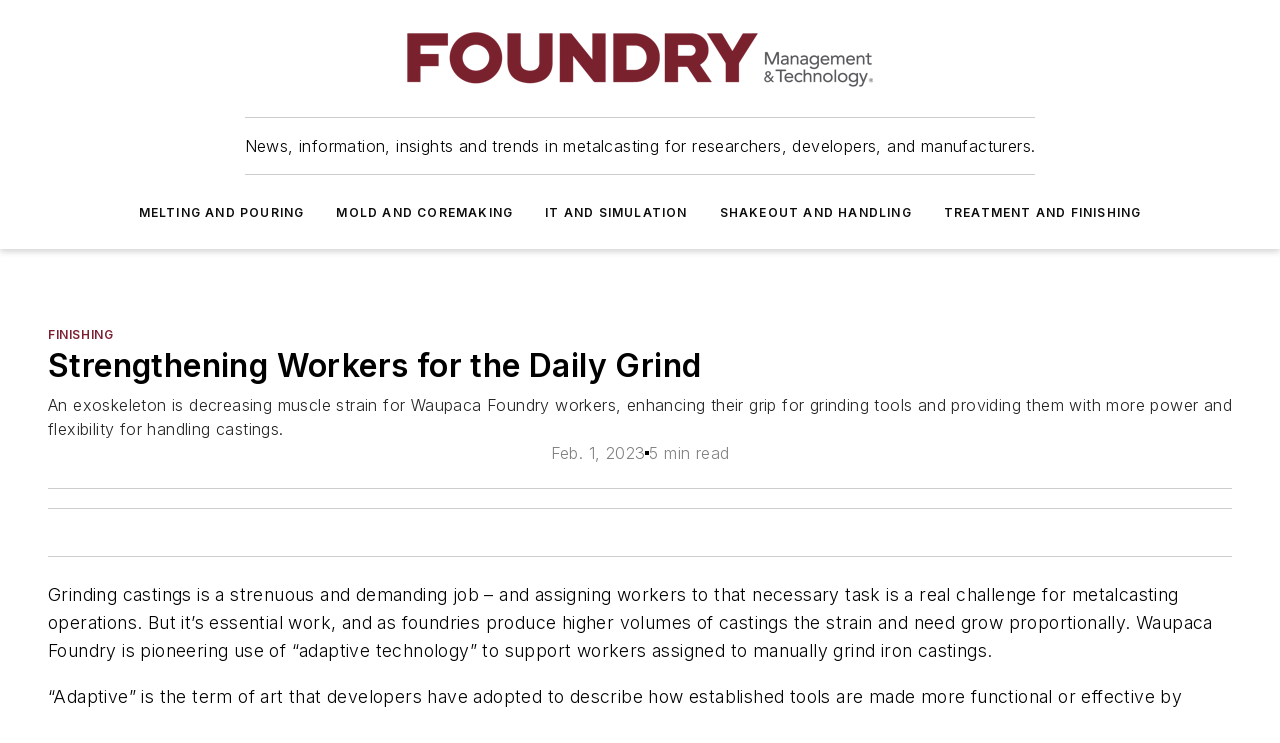

--- FILE ---
content_type: text/html;charset=utf-8
request_url: https://www.foundrymag.com/finishing/media-gallery/21258850/strengthening-workers-for-the-daily-grind-waupaca-foundry-and-bioservo-technologies?id=21258850&slide=2
body_size: 55894
content:
<!DOCTYPE html><html  lang="en"><head><meta charset="utf-8"><meta name="viewport" content="width=device-width, initial-scale=1, shrink-to-fit=no"><script type="text/javascript" src="/ruxitagentjs_ICA7NVfqrux_10329260115094557.js" data-dtconfig="rid=RID_1250053854|rpid=1166568435|domain=foundrymag.com|reportUrl=/rb_bf25051xng|app=ea7c4b59f27d43eb|cuc=ll64881i|owasp=1|mel=100000|expw=1|featureHash=ICA7NVfqrux|dpvc=1|lastModification=1769448034484|tp=500,50,0|rdnt=1|uxrgce=1|srbbv=2|agentUri=/ruxitagentjs_ICA7NVfqrux_10329260115094557.js"></script><script type="importmap">{"imports":{"#entry":"/_nuxt/CaHEyuQ-.js"}}</script><title>Strengthening Workers for the Daily Grind | Waupaca Foundry and Bioservo Technologies | Foundry Management &amp; Technology</title><link href="https://fonts.gstatic.com" rel="preconnect"><link href="https://cdn.cookielaw.org" rel="preconnect"><link href="https://gemenon.graphql.aspire-ebm.com" rel="preconnect"><style type="text/css">
            :root {
              --spacing-unit: 6px;
--spacing: 48px;
--color-line: #CDCDCD;
--color-primary-main: #7D1F31;
--color-primary-container: #a92a42;
--color-on-primary-container: #45111b;
--color-secondary-main: #8B634B;
--color-secondary-container: #f5f2f0;
--color-on-secondary-container: #231913;
--color-black: #0d0d0d;
--color-white: #ffffff;
--color-grey: #b2c3ce;
--color-light-grey: #e0e0e0;
--primary-font-family: Inter;
--site-max-width: 1300px;
            }
          </style><style>@media (max-width:760px){.mobile-hidden{display:none!important}}.admin-layout a{color:#3867a6}.admin-layout .vs__dropdown-toggle{background:#fff;border:1px solid #9da4b0}.ebm-layout{overflow-anchor:none;width:100%}</style><style>@media (max-width:760px){.mobile-hidden[data-v-38cf8690]{display:none!important}}.admin-layout a[data-v-38cf8690]{color:#3867a6}.admin-layout .vs__dropdown-toggle[data-v-38cf8690]{background:#fff;border:1px solid #9da4b0}.ebm-page[data-v-38cf8690]{display:flex;flex-direction:column;font-family:Arial}.ebm-page .hasToolbar[data-v-38cf8690]{max-width:calc(100% - 49px)}.ebm-page__layout[data-v-38cf8690]{z-index:2}.ebm-page__layout[data-v-38cf8690],.ebm-page__page[data-v-38cf8690]{flex:1;pointer-events:none;position:relative}.ebm-page__page[data-v-38cf8690]{display:flex;flex-direction:column;z-index:1}.ebm-page__main[data-v-38cf8690]{flex:1;margin:auto;width:100%}.ebm-page__content[data-v-38cf8690]{padding:0;pointer-events:all}@media (min-width:600px){.ebm-page__content[data-v-38cf8690]{padding:"0 10px"}}.ebm-page__reskin-background[data-v-38cf8690]{background-position:top;background-repeat:no-repeat;background-size:cover;height:100%;left:0;overflow:hidden;position:fixed;top:0;width:100%;z-index:0}.ebm-page__reskin-ad[data-v-38cf8690]{padding:1.5rem 0;position:relative;text-align:center;z-index:1}.ebm-page__siteskin-ad[data-v-38cf8690]{margin-top:24px;pointer-events:all;position:fixed;transition:all 125ms;z-index:100}.ebm-page__siteskin-ad__left[data-v-38cf8690]{right:50%}@media (max-width:1636px){.ebm-page__siteskin-ad__left[data-v-38cf8690]{display:none}}.ebm-page__siteskin-ad__right[data-v-38cf8690]{left:50%}@media (max-width:1636px){.ebm-page__siteskin-ad__right[data-v-38cf8690]{display:none}}.ebm-page .ebm-page__primary[data-v-38cf8690]{margin-top:0}.ebm-page .page-content-wrapper[data-v-38cf8690]{margin:auto;width:100%}.ebm-page .load-more[data-v-38cf8690]{padding:10px 0;pointer-events:all;text-align:center;width:100%}.ebm-page .load-more[data-v-38cf8690]>*{margin:auto;padding:0 5px}.ebm-page .load-more .label[data-v-38cf8690]{display:flex;flex-direction:row}.ebm-page .load-more .label[data-v-38cf8690]>*{margin:0 5px}.ebm-page .footer[data-v-38cf8690]{position:relative}.ebm-page .ebm-page__primary[data-v-38cf8690]{margin-top:calc(var(--spacing)/2)}.ebm-page .ebm-page__content[data-v-38cf8690]{display:flex;flex-direction:column;gap:var(--spacing);margin:0!important}.ebm-page .ebm-page__content[data-v-38cf8690]>*{position:relative}.ebm-page .ebm-page__content[data-v-38cf8690]>:after{background-color:var(--color-line);bottom:auto;bottom:calc(var(--spacing)*-.5*1);content:"";height:1px;left:0;position:absolute;right:0}.ebm-page .ebm-page__content[data-v-38cf8690]>:last-child:after{display:none}.ebm-page .page-content-wrapper[data-v-38cf8690]{display:flex;flex-direction:column;gap:var(--spacing);max-width:var(--site-max-width);padding:0 calc(var(--spacing)/2)}@media (min-width:800px){.ebm-page .page-content-wrapper[data-v-38cf8690]{padding:0 var(--spacing)}}.ebm-page .page-content-wrapper[data-v-38cf8690]>*{position:relative}.ebm-page .page-content-wrapper[data-v-38cf8690]>:after{background-color:var(--color-line);bottom:auto;bottom:calc(var(--spacing)*-.5*1);content:"";height:1px;left:0;position:absolute;right:0}.ebm-page .page-content-wrapper[data-v-38cf8690]>:last-child:after{display:none}.ebm-page .load-more[data-v-38cf8690]{padding:0}.ebm-page .secondary-pages .page-content-wrapper[data-v-38cf8690],.ebm-page.full-width .page-content-wrapper[data-v-38cf8690]{max-width:100%!important;padding:0!important}.ebm-page .secondary-pages .ebm-page__primary[data-v-38cf8690],.ebm-page.full-width .ebm-page__primary[data-v-38cf8690]{margin-top:0!important}@media print{.ebm-page__page[data-v-38cf8690]{display:block}}</style><style>@media (max-width:760px){.mobile-hidden[data-v-06639cce]{display:none!important}}.admin-layout a[data-v-06639cce]{color:#3867a6}.admin-layout .vs__dropdown-toggle[data-v-06639cce]{background:#fff;border:1px solid #9da4b0}#header-leaderboard-ad[data-v-06639cce]{align-items:center;display:flex;justify-content:center;padding:1rem}</style><style>html{scroll-padding-top:calc(var(--header-height) + 16px)}</style><style>@media (max-width:760px){.mobile-hidden[data-v-58298b0f]{display:none!important}}.admin-layout a[data-v-58298b0f]{color:#3867a6}.admin-layout .vs__dropdown-toggle[data-v-58298b0f]{background:#fff;border:1px solid #9da4b0}header[data-v-58298b0f]{bottom:0;margin:auto;position:sticky;top:0;transition:top .5s cubic-bezier(.645,.045,.355,1);z-index:50}header .reskin-ad[data-v-58298b0f]{padding:1.5rem 0;text-align:center}.navbar[data-v-58298b0f]{background-color:#fff;box-shadow:0 3px 6px #00000029;left:0;opacity:1;padding-bottom:2rem;padding-top:2rem;right:0}.navbar .content[data-v-58298b0f]{margin:auto;max-width:var(--site-max-width);padding:0 calc(var(--spacing)/2)}@media (min-width:800px){.navbar .content[data-v-58298b0f]{padding:0 var(--spacing)}}.top-navbar[data-v-58298b0f]{align-items:center;display:flex;justify-content:space-between}@media (max-width:900px){.logo[data-v-58298b0f]{flex-grow:1}.logo img[data-v-58298b0f]{max-width:180px}}@media (max-width:450px){.logo img[data-v-58298b0f]{max-width:140px}}@media (max-width:370px){.logo img[data-v-58298b0f]{max-width:120px}}@media (max-width:350px){.logo img[data-v-58298b0f]{max-width:100px}}.bottom-navbar[data-v-58298b0f]{max-height:100px;overflow:visible;transition:all .15s cubic-bezier(.86,0,.07,1)}.bottom-navbar.hidden[data-v-58298b0f]{max-height:0;overflow:hidden;transform:scale(0)}.actions[data-v-58298b0f]{align-items:center;-moz-column-gap:.5rem;column-gap:.5rem;display:flex;flex-basis:0;flex-grow:1}@media (max-width:900px){.actions[data-v-58298b0f]{flex-basis:auto;flex-grow:0}}.actions.left[data-v-58298b0f]{justify-content:left}.actions.right[data-v-58298b0f]{-moz-column-gap:0;column-gap:0;justify-content:right}.actions .login-container[data-v-58298b0f]{display:flex;gap:16px}@media (max-width:900px){.actions .login-container[data-v-58298b0f]{gap:8px}}@media (max-width:450px){.actions .login-container[data-v-58298b0f]{gap:4px}}@media (max-width:900px){.search-icon[data-v-58298b0f]{display:none}}.cta[data-v-58298b0f]{border-bottom:1px solid var(--color-line);border-top:1px solid var(--color-line);margin:1.5rem auto auto;width:-moz-fit-content;width:fit-content}@media (max-width:900px){.cta[data-v-58298b0f]{display:none}}.sub-menu[data-v-58298b0f]{align-items:center;display:flex;justify-content:center;list-style:none;margin-top:1.5rem;padding:0;white-space:nowrap}@media (max-width:1000px){.sub-menu[data-v-58298b0f]{display:none}}.sub-menu-item[data-v-58298b0f]{margin-left:1rem;margin-right:1rem}.menu-item[data-v-58298b0f],.sub-menu-link[data-v-58298b0f]{color:var(--color-black);font-size:.75rem;font-weight:600;letter-spacing:.1em;text-transform:uppercase}.popover-menu[data-v-58298b0f]{align-items:flex-start;background-color:#fff;box-shadow:0 3px 6px #00000029;display:flex;flex-direction:column;justify-content:left;padding:1.5rem;text-align:left;width:200px}.popover-menu .menu-item[data-v-58298b0f]{align-items:center;display:flex;margin-bottom:1rem}.popover-menu .menu-item .icon[data-v-58298b0f]{margin-right:1rem}</style><style>@media (max-width:760px){.mobile-hidden{display:none!important}}.admin-layout a{color:#3867a6}.admin-layout .vs__dropdown-toggle{background:#fff;border:1px solid #9da4b0}.ebm-icon{cursor:pointer}.ebm-icon .tooltip-wrapper{display:block}.ebm-icon.disabled{cursor:not-allowed}.ebm-icon.arrowUp{margin-top:3px}.ebm-icon.arrowDown{margin-top:-5px;transform:rotate(180deg)}.ebm-icon.loading{animation-duration:2s;animation-iteration-count:infinite;animation-name:spin;animation-timing-function:linear}.ebm-icon.label{align-items:center;display:flex;flex-direction:column;font-size:.8em;justify-content:center;padding:0 5px}@keyframes spin{0%{transform:rotate(0)}to{transform:rotate(1turn)}}.ebm-icon .icon,.ebm-icon svg{display:block}</style><style>@media (max-width:760px){.mobile-hidden{display:none!important}}.admin-layout a{color:#3867a6}.admin-layout .vs__dropdown-toggle{background:#fff;border:1px solid #9da4b0}.ebm-mega-menu{background-color:var(--color-black);color:#fff;container-type:inline-size;display:none;height:100%;left:0;opacity:0;overflow:auto;position:fixed;text-align:center;top:0;transition-behavior:allow-discrete;transition-duration:.3s;transition-property:overlay display opacity;width:100%}.ebm-mega-menu.cms-user-logged-in{left:49px;width:calc(100% - 49px)}.ebm-mega-menu.open{display:block;opacity:1}@starting-style{.ebm-mega-menu.open{opacity:0}}@container (max-width: 750px){.ebm-mega-menu .mega-menu-header{display:flex}}.ebm-mega-menu .mega-menu-header .icon{margin-left:30px;margin-top:40px;width:24px}.ebm-mega-menu .mega-menu-header .logo{height:35px;max-width:100%}@container (min-width: 750px){.ebm-mega-menu .mega-menu-header .logo{height:50px;margin-bottom:30px}}@container (max-width: 750px){.ebm-mega-menu .mega-menu-header .logo{margin-top:20px}.ebm-mega-menu .mega-menu-header .logo img{height:auto;margin-left:5px;max-width:140px}}.ebm-mega-menu .mega-menu-container{margin:auto}@container (min-width: 750px){.ebm-mega-menu .mega-menu-container{max-width:850px;width:100%}}.ebm-mega-menu .mega-menu-container .search-field{padding-bottom:50px}@container (max-width: 900px){.ebm-mega-menu .mega-menu-container .search-field{margin-left:calc(var(--spacing)/2);margin-right:calc(var(--spacing)/2)}}.ebm-mega-menu .mega-menu-container .nav-links{display:grid;gap:calc(var(--spacing)/2);grid-template-columns:1fr;position:relative}.ebm-mega-menu .mega-menu-container .nav-links:after{background-color:var(--color-line);bottom:auto;bottom:calc(var(--spacing)*-.5*1);content:"";height:1px;left:0;position:absolute;right:0}.ebm-mega-menu .mega-menu-container .nav-links:last-child:after{display:none}@container (max-width: 900px){.ebm-mega-menu .mega-menu-container .nav-links{margin-left:calc(var(--spacing)/2);margin-right:calc(var(--spacing)/2)}}@container (min-width: 750px){.ebm-mega-menu .mega-menu-container .nav-links{gap:calc(var(--spacing)*2);grid-template-columns:1fr 1fr 1fr;padding-bottom:var(--spacing)}}.ebm-mega-menu .mega-menu-container .nav-links .section{display:flex;flex-direction:column;font-weight:400;list-style:none;text-align:center}@container (max-width: 750px){.ebm-mega-menu .mega-menu-container .nav-links .section{gap:5px;padding-top:30px;position:relative}.ebm-mega-menu .mega-menu-container .nav-links .section:after{background-color:var(--color-line);bottom:auto;bottom:calc(var(--spacing)*-.5*1);content:"";height:1px;left:0;position:absolute;right:0}.ebm-mega-menu .mega-menu-container .nav-links .section:last-child:after{display:none}.ebm-mega-menu .mega-menu-container .nav-links .section:first-child{padding-top:15px}}@container (min-width: 750px){.ebm-mega-menu .mega-menu-container .nav-links .section{border-bottom:none;font-size:1.25rem;gap:16px;position:relative;text-align:left}.ebm-mega-menu .mega-menu-container .nav-links .section:after{background-color:var(--color-line);bottom:0;content:"";height:100%;left:auto;position:absolute;right:calc(var(--spacing)*-.5*2);top:0;width:1px}.ebm-mega-menu .mega-menu-container .nav-links .section:last-child:after{display:none}}.ebm-mega-menu .mega-menu-container .nav-links .section a{color:#fff}.ebm-mega-menu .mega-menu-container .nav-links .section .title{font-size:.75rem;font-weight:400;text-transform:uppercase}.ebm-mega-menu .mega-menu-container .affiliate-links{display:flex;justify-content:center;margin-top:var(--spacing);padding:calc(var(--spacing)*.5);position:relative}.ebm-mega-menu .mega-menu-container .affiliate-links:after{background-color:var(--color-line);bottom:auto;bottom:calc(var(--spacing)*-.5*1);content:"";height:1px;left:0;position:absolute;right:0}.ebm-mega-menu .mega-menu-container .affiliate-links:last-child:after{display:none}.ebm-mega-menu .mega-menu-container .affiliate-links .ebm-affiliated-brands-direction{flex-direction:column;gap:calc(var(--spacing)*.5)}.ebm-mega-menu .mega-menu-container .social-links{align-items:center;display:flex;flex-direction:column;font-size:.75rem;justify-content:center;margin-top:var(--spacing);padding:calc(var(--spacing)*.5);text-transform:uppercase}.ebm-mega-menu .mega-menu-container .social-links .socials{gap:16px;margin:16px 16px 24px}</style><style>@media (max-width:760px){.mobile-hidden{display:none!important}}.admin-layout a{color:#3867a6}.admin-layout .vs__dropdown-toggle{background:#fff;border:1px solid #9da4b0}.ebm-search-field{container-type:inline-size;position:relative}.ebm-search-field .input{padding:10px 0;position:relative;width:100%}.ebm-search-field .input .icon{bottom:0;height:24px;margin:auto;position:absolute;right:.5rem;top:0}.ebm-search-field .input .clear-icon{bottom:0;height:24px;margin:auto;position:absolute;right:2.5rem;top:0}.ebm-search-field .input input{background-color:var(--c4e26338);border:1px solid var(--7798abdd);border-radius:5px;color:var(--0c12ecfc);font-size:1em;padding:1rem 8px 1rem 20px;width:100%}.ebm-search-field .sponsor-container{align-items:center;display:flex;font-size:.5rem;gap:5px;height:24px;margin:auto;position:absolute;right:10%;top:20%}@container (max-width: 750px){.ebm-search-field .sponsor-container{justify-content:flex-end;padding:10px 15px 0 0;position:static}}.ebm-search-field input[type=search]::-webkit-search-cancel-button,.ebm-search-field input[type=search]::-webkit-search-decoration{-webkit-appearance:none;appearance:none}</style><style>@media (max-width:760px){.mobile-hidden[data-v-8e92f456]{display:none!important}}.admin-layout a[data-v-8e92f456]{color:#3867a6}.admin-layout .vs__dropdown-toggle[data-v-8e92f456]{background:#fff;border:1px solid #9da4b0}.ebm-socials[data-v-8e92f456]{display:flex;flex-wrap:wrap}.ebm-socials__icon[data-v-8e92f456]{cursor:pointer;margin-right:7px;text-decoration:none}.ebm-socials .text[data-v-8e92f456]{height:0;overflow:hidden;text-indent:-9999px}</style><style>@media (max-width:760px){.mobile-hidden{display:none!important}}.admin-layout a{color:#3867a6}.admin-layout .vs__dropdown-toggle{background:#fff;border:1px solid #9da4b0}.ebm-ad-target__outer{display:flex;height:auto;justify-content:center;max-width:100%;width:100%}.ebm-ad-target__inner{align-items:center;display:flex}.ebm-ad-target img{max-width:100%}.ebm-ad-target iframe{box-shadow:0 .125rem .25rem #00000013}</style><style>@media (max-width:760px){.mobile-hidden[data-v-4c12f864]{display:none!important}}.admin-layout a[data-v-4c12f864]{color:#3867a6}.admin-layout .vs__dropdown-toggle[data-v-4c12f864]{background:#fff;border:1px solid #9da4b0}#sticky-bottom-ad[data-v-4c12f864]{align-items:center;background:#000000bf;display:flex;justify-content:center;left:0;padding:8px;position:fixed;right:0;z-index:999}#sticky-bottom-ad .close-button[data-v-4c12f864]{background:none;border:0;color:#fff;cursor:pointer;font-weight:900;margin:8px;position:absolute;right:0;top:0}.slide-up-enter[data-v-4c12f864],.slide-up-leave-to[data-v-4c12f864]{opacity:0;transform:translateY(200px)}.slide-up-enter-active[data-v-4c12f864]{transition:all .25s ease-out}.slide-up-leave-active[data-v-4c12f864]{transition:all .25s ease-in}</style><style>@media (max-width:760px){.mobile-hidden[data-v-0622f0e1]{display:none!important}}.admin-layout a[data-v-0622f0e1]{color:#3867a6}.admin-layout .vs__dropdown-toggle[data-v-0622f0e1]{background:#fff;border:1px solid #9da4b0}.grid[data-v-0622f0e1]{container-type:inline-size;margin:auto}.grid .grid-row[data-v-0622f0e1]{position:relative}.grid .grid-row[data-v-0622f0e1]:after{background-color:var(--color-line);bottom:auto;bottom:calc(var(--spacing)*-.5*1);content:"";height:1px;left:0;position:absolute;right:0}.grid .grid-row.hide-bottom-border[data-v-0622f0e1]:after,.grid .grid-row[data-v-0622f0e1]:last-child:after{display:none}@container (width >= 750px){.grid .grid-row.mobile-only[data-v-0622f0e1]{display:none}}@container (width < 750px){.grid .grid-row.exclude-mobile[data-v-0622f0e1]{display:none}}</style><style>@media (max-width:760px){.mobile-hidden[data-v-840eddae]{display:none!important}}.admin-layout a[data-v-840eddae]{color:#3867a6}.admin-layout .vs__dropdown-toggle[data-v-840eddae]{background:#fff;border:1px solid #9da4b0}.web-row[data-v-840eddae]{container-type:inline-size}.web-row .row[data-v-840eddae]{--col-size:calc(50% - var(--spacing)*1/2);display:grid;padding-bottom:0ver;padding-top:0;width:100%}@media (min-width:750px){.web-row .row[data-v-840eddae]{padding-left:0;padding-right:0}}@media (min-width:500px){.web-row .row.restricted[data-v-840eddae]{margin:auto;max-width:66%}}.web-row .row .column-wrapper[data-v-840eddae]{display:flex;order:0;width:100%}.web-row .row.largest_first.layout1_2 .column-wrapper[data-v-840eddae]:nth-child(2),.web-row .row.largest_first.layout1_2_1 .column-wrapper[data-v-840eddae]:nth-child(2),.web-row .row.largest_first.layout1_3 .column-wrapper[data-v-840eddae]:nth-child(2){order:-1}@container (min-width: 750px){.web-row .row.layout1_1[data-v-840eddae]{display:grid;grid-template-columns:minmax(0,1fr) minmax(0,1fr)}.web-row .row.layout1_1 .column-wrapper[data-v-840eddae]{position:relative}.web-row .row.layout1_1 .column-wrapper[data-v-840eddae]:after{background-color:var(--color-line);bottom:0;content:"";height:100%;left:auto;position:absolute;right:calc(var(--spacing)*-.5*1);top:0;width:1px}.web-row .row.layout1_1 .column-wrapper[data-v-840eddae]:last-child:after{display:none}.web-row .row.layout1_2[data-v-840eddae]{display:grid;grid-template-columns:minmax(0,var(--col-size)) minmax(0,var(--col-size))}.web-row .row.layout1_2 .column-wrapper[data-v-840eddae]{position:relative}.web-row .row.layout1_2 .column-wrapper[data-v-840eddae]:after{background-color:var(--color-line);bottom:0;content:"";height:100%;left:auto;position:absolute;right:calc(var(--spacing)*-.5*1);top:0;width:1px}.web-row .row.layout1_2 .column-wrapper[data-v-840eddae]:last-child:after{display:none}.web-row .row.layout1_2 .column-wrapper[data-v-840eddae]:nth-child(2){order:0!important}}@container (min-width: 1050px){.web-row .row.layout1_2[data-v-840eddae]{--col-size:calc(33.33333% - var(--spacing)*2/3);grid-template-columns:var(--col-size) calc(var(--col-size)*2 + var(--spacing))}}@container (min-width: 750px){.web-row .row.layout2_1[data-v-840eddae]{display:grid;grid-template-columns:minmax(0,var(--col-size)) minmax(0,var(--col-size))}.web-row .row.layout2_1 .column-wrapper[data-v-840eddae]{position:relative}.web-row .row.layout2_1 .column-wrapper[data-v-840eddae]:after{background-color:var(--color-line);bottom:0;content:"";height:100%;left:auto;position:absolute;right:calc(var(--spacing)*-.5*1);top:0;width:1px}.web-row .row.layout2_1 .column-wrapper[data-v-840eddae]:last-child:after{display:none}}@container (min-width: 1050px){.web-row .row.layout2_1[data-v-840eddae]{--col-size:calc(33.33333% - var(--spacing)*2/3);grid-template-columns:calc(var(--col-size)*2 + var(--spacing)) var(--col-size)}}@container (min-width: 1100px){.web-row .row.layout1_1_1[data-v-840eddae]{--col-size:calc(33.33333% - var(--spacing)*2/3);display:grid;grid-template-columns:minmax(0,var(--col-size)) minmax(0,var(--col-size)) minmax(0,var(--col-size))}.web-row .row.layout1_1_1 .column-wrapper[data-v-840eddae]{position:relative}.web-row .row.layout1_1_1 .column-wrapper[data-v-840eddae]:after{background-color:var(--color-line);bottom:0;content:"";height:100%;left:auto;position:absolute;right:calc(var(--spacing)*-.5*1);top:0;width:1px}.web-row .row.layout1_1_1 .column-wrapper[data-v-840eddae]:last-child:after{display:none}}</style><style>@media (max-width:760px){.mobile-hidden{display:none!important}}.admin-layout a{color:#3867a6}.admin-layout .vs__dropdown-toggle{background:#fff;border:1px solid #9da4b0}.web-grid-title{align-items:center;container-type:inline-size;font-family:var(--primary-font-family);margin-bottom:calc(var(--spacing)/2);max-width:100%;width:100%}.web-grid-title .title{display:flex;flex:1 0 auto;font-size:1.9rem;font-weight:600;gap:var(--spacing-unit);letter-spacing:-.01em;line-height:40px;max-width:100%;overflow:hidden;text-overflow:ellipsis}.web-grid-title .title .grid-title-image-icon{height:23px;margin-top:8px}.web-grid-title.has-link .title{max-width:calc(100% - 100px)}.web-grid-title .divider{background-color:var(--color-line);height:1px;width:100%}.web-grid-title .view-more{color:var(--color-primary-main);cursor:primary;flex:0 1 auto;font-size:.75rem;font-weight:600;letter-spacing:.05em;line-height:18px;text-transform:uppercase;white-space:nowrap}@container (max-width: 500px){.web-grid-title .view-more{display:none}}.web-grid-title.primary{display:flex;gap:5px}.web-grid-title.primary .topbar,.web-grid-title.secondary .divider,.web-grid-title.secondary .view-more{display:none}.web-grid-title.secondary .topbar{background-color:var(--color-primary-main);height:8px;margin-bottom:calc(var(--spacing)/3);width:80px}</style><style>@media (max-width:760px){.mobile-hidden[data-v-2e2a3563]{display:none!important}}.admin-layout a[data-v-2e2a3563]{color:#3867a6}.admin-layout .vs__dropdown-toggle[data-v-2e2a3563]{background:#fff;border:1px solid #9da4b0}.column[data-v-2e2a3563]{align-items:stretch;display:flex;flex-wrap:wrap;height:100%;position:relative}.column[data-v-2e2a3563],.column .standard-blocks[data-v-2e2a3563],.column .sticky-blocks[data-v-2e2a3563]{width:100%}.column.block-align-center[data-v-2e2a3563]{align-items:center;justify-content:center}.column.block-align-top[data-v-2e2a3563]{align-items:top;flex-direction:column}.column.block-align-sticky[data-v-2e2a3563]{align-items:start;display:block;justify-content:center}.column.block-align-equalize[data-v-2e2a3563]{align-items:stretch}.column .sticky-blocks.has-standard[data-v-2e2a3563]{margin-top:var(--spacing)}.column .block-wrapper[data-v-2e2a3563]{max-width:100%;position:relative}.column .block-wrapper[data-v-2e2a3563]:after{background-color:var(--color-line);bottom:auto;bottom:calc(var(--spacing)*-.5*1);content:"";height:1px;left:0;position:absolute;right:0}.column .block-wrapper.hide-bottom-border[data-v-2e2a3563]:after,.column .block-wrapper[data-v-2e2a3563]:last-child:after,.column .standard-blocks:not(.has-sticky) .block-wrapper[data-v-2e2a3563]:last-child:after,.column .sticky-blocks .block-wrapper[data-v-2e2a3563]:last-child:after{display:none}@media print{.column[data-v-2e2a3563]{height:auto}}</style><style>@media (max-width:760px){.mobile-hidden[data-v-a4efc542]{display:none!important}}.admin-layout a[data-v-a4efc542]{color:#3867a6}.admin-layout .vs__dropdown-toggle[data-v-a4efc542]{background:#fff;border:1px solid #9da4b0}.block[data-v-a4efc542]{display:flex;flex-direction:column;overflow:visible;width:100%}.block .block-title[data-v-a4efc542]{margin-bottom:calc(var(--spacing)/2)}.block .above-cta[data-v-a4efc542]{height:100%}.block .title[data-v-a4efc542]{font-size:1rem;line-height:1rem;text-transform:uppercase}.block .title a[data-v-a4efc542]{color:inherit;text-decoration:none}.block .title a[data-v-a4efc542]:hover{text-decoration:underline}.block .title template[data-v-a4efc542]{display:inline-block}.block .content[data-v-a4efc542]{display:flex;width:100%}.block .cta[data-v-a4efc542]{align-items:center;display:flex;flex-direction:column;font-size:1rem;gap:calc(var(--spacing)/2);justify-content:space-between}@container (width > 500px){.block .cta[data-v-a4efc542]{flex-direction:row}}</style><style>@media (max-width:760px){.mobile-hidden[data-v-3dec0756]{display:none!important}}.admin-layout a[data-v-3dec0756]{color:#3867a6}.admin-layout .vs__dropdown-toggle[data-v-3dec0756]{background:#fff;border:1px solid #9da4b0}.ebm-button-wrapper[data-v-3dec0756]{display:inline-block}.ebm-button-wrapper .ebm-button[data-v-3dec0756]{border:1px solid;border-radius:.1rem;cursor:pointer;display:block;font-weight:600;outline:none;text-transform:uppercase;width:100%}.ebm-button-wrapper .ebm-button .content[data-v-3dec0756]{align-items:center;display:flex;gap:var(--spacing-unit);justify-content:center}.ebm-button-wrapper .ebm-button .content.icon-right[data-v-3dec0756]{flex-direction:row-reverse}.ebm-button-wrapper .ebm-button[data-v-3dec0756]:focus,.ebm-button-wrapper .ebm-button[data-v-3dec0756]:hover{box-shadow:0 0 .1rem #3e5d8580;filter:contrast(125%)}.ebm-button-wrapper .ebm-button[data-v-3dec0756]:active{box-shadow:0 0 .3rem #1c417280}.ebm-button-wrapper .ebm-button[data-v-3dec0756]:active:after{height:200px;width:200px}.ebm-button-wrapper .ebm-button--small[data-v-3dec0756]{font-size:.75rem;padding:.2rem .4rem}.ebm-button-wrapper .ebm-button--medium[data-v-3dec0756]{font-size:.75rem;padding:.3rem .6rem}.ebm-button-wrapper .ebm-button--large[data-v-3dec0756]{font-size:.75rem;line-height:1.25rem;padding:.5rem 1rem}@media (max-width:450px){.ebm-button-wrapper .ebm-button--large[data-v-3dec0756]{padding:.5rem}}.ebm-button-wrapper .ebm-button--fullWidth[data-v-3dec0756]{font-size:1.15rem;margin:0 auto;padding:.5rem 1rem;width:100%}.ebm-button-wrapper.primary .ebm-button[data-v-3dec0756],.ebm-button-wrapper.solid .ebm-button[data-v-3dec0756]{background-color:var(--button-accent-color);border-color:var(--button-accent-color);color:var(--button-text-color)}.ebm-button-wrapper.primary .ebm-button[data-v-3dec0756]:hover,.ebm-button-wrapper.solid .ebm-button[data-v-3dec0756]:hover{text-decoration:underline}.ebm-button-wrapper.hollow .ebm-button[data-v-3dec0756]{background-color:transparent;background-color:#fff;border:1px solid var(--button-accent-color);color:var(--button-accent-color)}.ebm-button-wrapper.hollow .ebm-button[data-v-3dec0756]:hover{text-decoration:underline}.ebm-button-wrapper.borderless .ebm-button[data-v-3dec0756]{background-color:transparent;border-color:transparent;color:var(--button-accent-color)}.ebm-button-wrapper.borderless .ebm-button[data-v-3dec0756]:hover{background-color:var(--button-accent-color);color:#fff;text-decoration:underline}.ebm-button-wrapper .ebm-button[data-v-3dec0756]{transition:all .15s ease-in-out}</style><style>@media (max-width:760px){.mobile-hidden{display:none!important}}.admin-layout a{color:#3867a6}.admin-layout .vs__dropdown-toggle{background:#fff;border:1px solid #9da4b0}.web-footer-new{display:flex;font-size:1rem;font-weight:400;justify-content:center;padding-bottom:calc(var(--spacing)/2);pointer-events:all;width:100%}.web-footer-new a{color:var(--link-color)}.web-footer-new .container{display:flex;justify-content:center;width:100%}.web-footer-new .container .container-wrapper{display:flex;flex-direction:column;gap:var(--spacing);width:100%}@media (min-width:800px){.web-footer-new .container{flex-direction:row}}.web-footer-new .container .row{position:relative;width:100%}.web-footer-new .container .row:after{background-color:var(--color-line);bottom:auto;bottom:calc(var(--spacing)*-.5*1);content:"";height:1px;left:0;position:absolute;right:0}.web-footer-new .container .row:last-child:after{display:none}.web-footer-new .container .row.full-width{justify-items:center}.web-footer-new .container .column-wrapper{display:grid;gap:var(--spacing);grid-template-columns:1fr}.web-footer-new .container .column-wrapper.full-width{max-width:var(--site-max-width)!important;padding:0 calc(var(--spacing)*1.5);width:100%}.web-footer-new .container .column-wrapper .col{align-items:center;display:flex;flex-direction:column;gap:calc(var(--spacing)/4);justify-content:center;margin:0 auto;max-width:80%;position:relative;text-align:center}.web-footer-new .container .column-wrapper .col:after{background-color:var(--color-line);bottom:auto;bottom:calc(var(--spacing)*-.5*1);content:"";height:1px;left:0;position:absolute;right:0}.web-footer-new .container .column-wrapper .col:last-child:after{display:none}.web-footer-new .container .column-wrapper .col.valign-middle{align-self:center}@media (min-width:800px){.web-footer-new .container .column-wrapper{align-items:start;gap:var(--spacing)}.web-footer-new .container .column-wrapper.cols1_1_1{grid-template-columns:1fr 1fr 1fr}.web-footer-new .container .column-wrapper.cols1_1{grid-template-columns:1fr 1fr}.web-footer-new .container .column-wrapper .col{align-items:start;max-width:100%;position:relative;text-align:left}.web-footer-new .container .column-wrapper .col:after{background-color:var(--color-line);bottom:0;content:"";height:100%;left:auto;position:absolute;right:calc(var(--spacing)*-.5*1);top:0;width:1px}.web-footer-new .container .column-wrapper .col:last-child:after{display:none}}.web-footer-new .corporatelogo{align-self:center;filter:brightness(0);height:auto;margin-right:var(--spacing-unit);width:100px}.web-footer-new .menu-copyright{align-items:center;display:flex;flex-direction:column;gap:calc(var(--spacing)/2)}.web-footer-new .menu-copyright.full-width{max-width:var(--site-max-width);padding:0 calc(var(--spacing)*1.5);width:100%}.web-footer-new .menu-copyright .links{display:flex;font-size:.75rem;gap:calc(var(--spacing)/4);list-style:none;margin:0;padding:0}.web-footer-new .menu-copyright .copyright{display:flex;flex-direction:row;flex-wrap:wrap;font-size:.8em;justify-content:center}@media (min-width:800px){.web-footer-new .menu-copyright{flex-direction:row;justify-content:space-between}}.web-footer-new .blocktitle{color:#000;font-size:1.1rem;font-weight:600;width:100%}.web-footer-new .web-affiliated-brands-direction{flex-direction:column}@media (min-width:800px){.web-footer-new .web-affiliated-brands-direction{flex-direction:row}}</style><style>@media (max-width:760px){.mobile-hidden{display:none!important}}.admin-layout a{color:#3867a6}.admin-layout .vs__dropdown-toggle{background:#fff;border:1px solid #9da4b0}.ebm-web-subscribe-wrapper{display:flex;flex-direction:column;height:100%;overflow:auto}.ebm-web-subscribe-content{height:100%;overflow:auto;padding:calc(var(--spacing)*.5) var(--spacing)}@container (max-width: 750px){.ebm-web-subscribe-content{padding-bottom:100%}}.ebm-web-subscribe-content .web-subscribe-header .web-subscribe-title{align-items:center;display:flex;gap:var(--spacing);justify-content:space-between;line-height:normal}.ebm-web-subscribe-content .web-subscribe-header .web-subscribe-title .close-button{align-items:center;cursor:pointer;display:flex;font-size:.75rem;font-weight:600;text-transform:uppercase}.ebm-web-subscribe-content .web-subscribe-header .web-subscribe-subtext{padding-bottom:var(--spacing)}.ebm-web-subscribe-content .web-subscribe-header .newsletter-items{display:grid;gap:10px;grid-template-columns:1fr 1fr}@container (max-width: 750px){.ebm-web-subscribe-content .web-subscribe-header .newsletter-items{grid-template-columns:1fr}}.ebm-web-subscribe-content .web-subscribe-header .newsletter-items .newsletter-item{border:1px solid var(--color-line);display:flex;flex-direction:row;flex-direction:column;gap:1rem;padding:1rem}.ebm-web-subscribe-content .web-subscribe-header .newsletter-items .newsletter-item .newsletter-title{display:flex;font-size:1.25rem;font-weight:600;justify-content:space-between;letter-spacing:-.01em;line-height:25px}.ebm-web-subscribe-content .web-subscribe-header .newsletter-items .newsletter-item .newsletter-description{font-size:1rem;font-weight:400;letter-spacing:.0125em;line-height:24px}.web-subscribe-footer{background-color:#fff;box-shadow:0 4px 16px #00000040;width:100%}.web-subscribe-footer .subscribe-footer-wrapper{padding:var(--spacing)!important}.web-subscribe-footer .subscribe-footer-wrapper .user-info-container{align-items:center;display:flex;justify-content:space-between;padding-bottom:calc(var(--spacing)*.5)}.web-subscribe-footer .subscribe-footer-wrapper .user-info-container .nl-user-info{align-items:center;display:flex;gap:10px}.web-subscribe-footer .subscribe-footer-wrapper .subscribe-login-container .nl-selected{font-size:1.25rem;font-weight:600;margin-bottom:10px}.web-subscribe-footer .subscribe-footer-wrapper .subscribe-login-container .form-fields-setup{display:flex;gap:calc(var(--spacing)*.125);padding-top:calc(var(--spacing)*.5)}@container (max-width: 1050px){.web-subscribe-footer .subscribe-footer-wrapper .subscribe-login-container .form-fields-setup{display:block}}.web-subscribe-footer .subscribe-footer-wrapper .subscribe-login-container .form-fields-setup .web-form-fields{z-index:100}.web-subscribe-footer .subscribe-footer-wrapper .subscribe-login-container .form-fields-setup .web-form-fields .field-label{font-size:.75rem}.web-subscribe-footer .subscribe-footer-wrapper .subscribe-login-container .form-fields-setup .form{display:flex;gap:calc(var(--spacing)*.125)}@container (max-width: 750px){.web-subscribe-footer .subscribe-footer-wrapper .subscribe-login-container .form-fields-setup .form{flex-direction:column;padding-bottom:calc(var(--spacing)*.5)}}.web-subscribe-footer .subscribe-footer-wrapper .subscribe-login-container .form-fields-setup .form .vs__dropdown-menu{max-height:8rem}@container (max-width: 750px){.web-subscribe-footer .subscribe-footer-wrapper .subscribe-login-container .form-fields-setup .form .vs__dropdown-menu{max-height:4rem}}.web-subscribe-footer .subscribe-footer-wrapper .subscribe-login-container .form-fields-setup .subscribe-button{margin-top:calc(var(--spacing)*.5);width:20%}@container (max-width: 1050px){.web-subscribe-footer .subscribe-footer-wrapper .subscribe-login-container .form-fields-setup .subscribe-button{width:100%}}.web-subscribe-footer .subscribe-footer-wrapper .subscribe-login-container .form-fields-setup .subscribe-button .ebm-button{height:3rem}.web-subscribe-footer .subscribe-footer-wrapper .subscribe-login-container .compliance-field{font-size:.75rem;line-height:18px;z-index:-1}.web-subscribe-footer .subscribe-footer-wrapper a{color:#000;text-decoration:underline}.web-subscribe-footer .subscribe-footer-wrapper .subscribe-consent{font-size:.75rem;letter-spacing:.025em;line-height:18px;padding:5px 0}.web-subscribe-footer .subscribe-footer-wrapper .account-check{padding-top:calc(var(--spacing)*.25)}</style><style>@media (max-width:760px){.mobile-hidden{display:none!important}}.admin-layout a{color:#3867a6}.admin-layout .vs__dropdown-toggle{background:#fff;border:1px solid #9da4b0}.ebm-web-pane{container-type:inline-size;height:100%;pointer-events:all;position:fixed;right:0;top:0;width:100%;z-index:100}.ebm-web-pane.hidden{pointer-events:none}.ebm-web-pane.hidden .web-pane-mask{opacity:0}.ebm-web-pane.hidden .contents{max-width:0}.ebm-web-pane .web-pane-mask{background-color:#000;display:table;height:100%;opacity:.8;padding:16px;transition:all .3s ease;width:100%}.ebm-web-pane .contents{background-color:#fff;bottom:0;max-width:1072px;position:absolute;right:0;top:0;transition:all .3s ease;width:100%}.ebm-web-pane .contents.cms-user-logged-in{width:calc(100% - 49px)}.ebm-web-pane .contents .close-icon{cursor:pointer;display:flex;justify-content:flex-end;margin:10px}</style><style>@media (max-width:760px){.mobile-hidden{display:none!important}}.admin-layout a{color:#3867a6}.admin-layout .vs__dropdown-toggle{background:#fff;border:1px solid #9da4b0}.gam-slot-builder{min-width:300px;width:100%}.gam-slot-builder iframe{max-width:100%;overflow:hidden}</style><style>@media (max-width:760px){.mobile-hidden{display:none!important}}.admin-layout a{color:#3867a6}.admin-layout .vs__dropdown-toggle{background:#fff;border:1px solid #9da4b0}.web-content-title-new{display:flex;flex-direction:column;gap:calc(var(--spacing));width:100%}.web-content-title-new>*{position:relative}.web-content-title-new>:after{background-color:var(--color-line);bottom:auto;bottom:calc(var(--spacing)*-.5*1);content:"";height:1px;left:0;position:absolute;right:0}.web-content-title-new>:last-child:after{display:none}.web-content-title-new .above-line{container-type:inline-size;display:flex;flex-direction:column;gap:calc(var(--spacing)/2)}.web-content-title-new .above-line .section-wrapper{display:flex;gap:calc(var(--spacing)/4)}.web-content-title-new .above-line .section-wrapper.center{margin-left:auto;margin-right:auto}.web-content-title-new .above-line .sponsored-label{color:var(--color-primary-main);font-size:.75rem;font-weight:600;letter-spacing:.05rem;text-transform:uppercase}.web-content-title-new .above-line .section{font-size:.75rem;font-weight:600;letter-spacing:.05em;text-transform:uppercase}.web-content-title-new .above-line .event-info{display:flex;flex-direction:column;font-size:.9rem;gap:calc(var(--spacing)/2)}.web-content-title-new .above-line .event-info .column{display:flex;flex-direction:column;font-size:.9rem;gap:calc(var(--spacing)/4);width:100%}.web-content-title-new .above-line .event-info .column .content{display:flex;gap:calc(var(--spacing)/4)}.web-content-title-new .above-line .event-info .column label{flex:0 0 80px;font-weight:600}.web-content-title-new .above-line .event-info>*{position:relative}.web-content-title-new .above-line .event-info>:after{background-color:var(--color-line);bottom:0;content:"";height:100%;left:auto;position:absolute;right:calc(var(--spacing)*-.5*1);top:0;width:1px}.web-content-title-new .above-line .event-info>:last-child:after{display:none}@container (min-width: 600px){.web-content-title-new .above-line .event-info{align-items:center;flex-direction:row;gap:calc(var(--spacing))}.web-content-title-new .above-line .event-info>*{position:relative}.web-content-title-new .above-line .event-info>:after{background-color:var(--color-line);bottom:0;content:"";height:100%;left:auto;position:absolute;right:calc(var(--spacing)*-.5*1);top:0;width:1px}.web-content-title-new .above-line .event-info>:last-child:after{display:none}.web-content-title-new .above-line .event-info .event-location{display:block}}.web-content-title-new .above-line .title-text{font-size:2rem;line-height:1.2}@container (width > 500px){.web-content-title-new .above-line .title-text{font-size:2.75rem}}.web-content-title-new .above-line .author-row{align-items:center;display:flex;flex-direction:column;gap:calc(var(--spacing)/3);justify-content:center}.web-content-title-new .above-line .author-row .all-authors{display:flex;gap:calc(var(--spacing)/3)}.web-content-title-new .above-line .author-row .date-read-time{align-items:center;display:flex;gap:calc(var(--spacing)/3)}.web-content-title-new .above-line .author-row .dot{align-items:center;grid-area:dot}.web-content-title-new .above-line .author-row .dot:after{background-color:#000;content:"";display:block;height:4px;width:4px}.web-content-title-new .above-line .author-row .dot.first{display:none}.web-content-title-new .above-line .author-row .date{grid-area:date}.web-content-title-new .above-line .author-row .read-time{grid-area:read-time}.web-content-title-new .above-line .author-row .date,.web-content-title-new .above-line .author-row .duration,.web-content-title-new .above-line .author-row .read-time{color:#000;opacity:.5}@container (width > 500px){.web-content-title-new .above-line .author-row{flex-direction:row}.web-content-title-new .above-line .author-row .dot.first{display:block}}@container (width > 700px){.web-content-title-new .above-line .author-row{justify-content:flex-start}}.web-content-title-new .above-line .teaser-text{color:#222;font-size:16px;padding-top:8px}@container (width > 500px){.web-content-title-new .above-line .teaser-text{font-size:17px}}@container (width > 700px){.web-content-title-new .above-line .teaser-text{font-size:18px}}@container (width > 1000px){.web-content-title-new .above-line .teaser-text{font-size:19px}}.web-content-title-new .above-line .podcast-series{align-items:center;color:var(--color-primary-main);display:flex;font-size:.85rem;font-weight:500;gap:6px;text-transform:uppercase}.web-content-title-new .below-line{align-items:center;display:flex;justify-content:space-between;width:100%}.web-content-title-new .below-line .print-favorite{display:flex;gap:calc(var(--spacing)/3);justify-content:flex-end}.web-content-title-new .image-wrapper{flex:1 0 auto;width:100%}.web-content-title-new .comment-count{align-items:center;cursor:pointer;display:flex;padding-left:8px}.web-content-title-new .comment-count .viafoura{align-items:center;background-color:transparent!important;display:flex;font-size:16px;font-weight:inherit;padding-left:4px}.web-content-title-new .event-location p{margin:0}.web-content-title-new .highlights h2{margin-bottom:24px}.web-content-title-new .highlights .text{font-size:18px}.web-content-title-new .highlights .text li{margin-bottom:16px}.web-content-title-new .highlights .text li:last-child{margin-bottom:0}.web-content-title-new .author-contributor,.web-content-title-new .company-link{color:#000;display:flex;flex-wrap:wrap}.web-content-title-new .author-contributor a,.web-content-title-new .company-link a{color:inherit!important;font-size:1rem;text-decoration:underline}.web-content-title-new .author-contributor .author{display:flex}.web-content-title-new.center{text-align:center}.web-content-title-new.center .breadcrumb{display:flex;justify-content:center}.web-content-title-new.center .author-row{justify-content:center}</style><style>@media (max-width:760px){.mobile-hidden[data-v-e69042fe]{display:none!important}}.admin-layout a[data-v-e69042fe]{color:#3867a6}.admin-layout .vs__dropdown-toggle[data-v-e69042fe]{background:#fff;border:1px solid #9da4b0}.ebm-share-list[data-v-e69042fe]{display:flex;gap:calc(var(--spacing)/3);list-style:none;overflow:hidden;padding:0;transition:.3s;width:100%}.ebm-share-list li[data-v-e69042fe]{margin:0;padding:0}.ebm-share-item[data-v-e69042fe]{border-radius:4px;cursor:pointer;margin:2px}</style><style>@media (max-width:760px){.mobile-hidden{display:none!important}}.admin-layout a{color:#3867a6}.admin-layout .vs__dropdown-toggle{background:#fff;border:1px solid #9da4b0}.body-block{flex:"1";max-width:100%;width:100%}.body-block .body-content{display:flex;flex-direction:column;gap:calc(var(--spacing)/2);width:100%}.body-block .gate{background:var(--color-secondary-container);border:1px solid var(--color-line);padding:calc(var(--spacing)/2)}.body-block .below-body{border-top:1px solid var(--color-line)}.body-block .below-body .contributors{display:flex;gap:4px;padding-top:calc(var(--spacing)/4)}.body-block .below-body .contributors .contributor{display:flex}.body-block .below-body .ai-attribution{font-size:14px;padding-top:calc(var(--spacing)/4)}.body-block .podcast-player{background-color:var(--color-secondary-container);border:1px solid var(--color-line);border-radius:4px;margin-left:auto!important;margin-right:auto!important;text-align:center;width:100%}.body-block .podcast-player iframe{border:0;width:100%}.body-block .podcast-player .buttons{display:flex;justify-content:center}</style><style>@media (max-width:760px){.mobile-hidden{display:none!important}}.admin-layout a{color:#3867a6}.admin-layout .vs__dropdown-toggle{background:#fff;border:1px solid #9da4b0}.web-body-blocks{--margin:calc(var(--spacing)/2);display:flex;flex-direction:column;gap:15px;max-width:100%;width:100%}.web-body-blocks a{text-decoration:underline}.web-body-blocks .block{container-type:inline-size;font-family:var(--secondary-font);max-width:100%;width:100%}.web-body-blocks .block a{color:var(--link-color)}.web-body-blocks .block .block-title{margin-bottom:calc(var(--spacing)/2)}.web-body-blocks .text{color:inherit;letter-spacing:inherit;margin:auto;max-width:100%}.web-body-blocks img{max-width:100%}.web-body-blocks .iframe{border:0;margin-left:auto!important;margin-right:auto!important;width:100%}.web-body-blocks .facebook .embed,.web-body-blocks .instagram .embed,.web-body-blocks .twitter .embed{max-width:500px}.web-body-blocks .bc-reco-wrapper{padding:calc(var(--spacing)/2)}.web-body-blocks .bc-reco-wrapper .bc-heading{border-bottom:1px solid var(--color-grey);margin-top:0;padding-bottom:calc(var(--spacing)/2);padding-top:0}.web-body-blocks .embed{margin:auto;width:100%}@container (width > 550px){.web-body-blocks .embed.above,.web-body-blocks .embed.below,.web-body-blocks .embed.center,.web-body-blocks .embed.left,.web-body-blocks .embed.right{max-width:calc(50% - var(--margin))}.web-body-blocks .embed.above.small,.web-body-blocks .embed.below.small,.web-body-blocks .embed.center.small,.web-body-blocks .embed.left.small,.web-body-blocks .embed.right.small{max-width:calc(33% - var(--margin))}.web-body-blocks .embed.above.large,.web-body-blocks .embed.below.large,.web-body-blocks .embed.center.large,.web-body-blocks .embed.left.large,.web-body-blocks .embed.right.large{max-width:calc(66% - var(--margin))}.web-body-blocks .embed.above{margin-bottom:var(--margin)}.web-body-blocks .embed.below{margin-top:var(--margin)}.web-body-blocks .embed.left{float:left;margin-right:var(--margin)}.web-body-blocks .embed.right{float:right;margin-left:var(--margin)}}.web-body-blocks .embed.center{clear:both}.web-body-blocks .embed.native{max-width:auto;width:auto}.web-body-blocks .embed.fullWidth{max-width:100%;width:100%}.web-body-blocks .video{margin-top:15px}</style><style>@media (max-width:760px){.mobile-hidden{display:none!important}}.admin-layout a{color:#3867a6}.admin-layout .vs__dropdown-toggle{background:#fff;border:1px solid #9da4b0}.web-html{letter-spacing:inherit;margin:auto;max-width:100%}.web-html .html p:first-child{margin-top:0}.web-html h1,.web-html h2,.web-html h3,.web-html h4,.web-html h5,.web-html h6{margin:revert}.web-html .embedded-image{max-width:40%;width:100%}.web-html .embedded-image img{width:100%}.web-html .left{margin:0 auto 0 0}.web-html .left-wrap{clear:both;float:left;margin:0 1rem 1rem 0}.web-html .right{margin:0 0 0 auto}.web-html .right-wrap{clear:both;float:right;margin:0 0 1rem 1rem}.web-html pre{background-color:#f5f5f5d9;font-family:Courier New,Courier,monospace;padding:4px 8px}.web-html .preview-overlay{background:linear-gradient(180deg,#fff0,#fff);height:125px;margin-bottom:-25px;margin-top:-125px;position:relative;width:100%}.web-html blockquote{background-color:#f8f9fa;border-left:8px solid #dee2e6;line-height:1.5;overflow:hidden;padding:1.5rem}.web-html .pullquote{color:#7c7b7b;float:right;font-size:1.3em;margin:6px 0 6px 12px;max-width:50%;padding:12px 0 12px 12px;position:relative;width:50%}.web-html p:last-of-type{margin-bottom:0}.web-html a{cursor:pointer}</style><style>@media (max-width:760px){.mobile-hidden{display:none!important}}.admin-layout a{color:#3867a6}.admin-layout .vs__dropdown-toggle{background:#fff;border:1px solid #9da4b0}.ebm-ad__embed{clear:both}.ebm-ad__embed>div{border-bottom:1px solid #e0e0e0!important;border-top:1px solid #e0e0e0!important;display:block!important;height:inherit!important;padding:5px 0;text-align:center;width:inherit!important;z-index:1}.ebm-ad__embed>div:before{color:#aaa;content:"ADVERTISEMENT";display:block;font:400 10px/10px Arial,Helvetica,sans-serif}.ebm-ad__embed img{max-width:100%}.ebm-ad__embed iframe{box-shadow:0 .125rem .25rem #00000013;margin:3px 0 10px}</style><style>@media (max-width:760px){.mobile-hidden{display:none!important}}.admin-layout a{color:#3867a6}.admin-layout .vs__dropdown-toggle{background:#fff;border:1px solid #9da4b0}.ebm-web-subscribe{width:100%}.ebm-web-subscribe .web-subscribe-content{align-items:center;display:flex;justify-content:space-between}@container (max-width: 750px){.ebm-web-subscribe .web-subscribe-content{flex-direction:column;text-align:center}}.ebm-web-subscribe .web-subscribe-content .web-subscribe-header{font-size:2rem;font-weight:600;line-height:40px;padding:calc(var(--spacing)*.25);width:80%}@container (max-width: 750px){.ebm-web-subscribe .web-subscribe-content .web-subscribe-header{font-size:1.5rem;padding-top:0}}.ebm-web-subscribe .web-subscribe-content .web-subscribe-header .web-subscribe-subtext{display:flex;font-size:1rem;font-weight:400;padding-top:calc(var(--spacing)*.25)}</style><style>@media (max-width:760px){.mobile-hidden{display:none!important}}.admin-layout a{color:#3867a6}.admin-layout .vs__dropdown-toggle{background:#fff;border:1px solid #9da4b0}.blueconic-recommendations{width:100%}</style><style>@media (max-width:760px){.mobile-hidden{display:none!important}}.admin-layout a{color:#3867a6}.admin-layout .vs__dropdown-toggle{background:#fff;border:1px solid #9da4b0}.blueconic-recommendations{container-type:inline-size}.blueconic-recommendations .featured{border:1px solid var(--color-line);width:100%}.blueconic-recommendations .featured .left,.blueconic-recommendations .featured .right{flex:1 0 50%;padding:calc(var(--spacing)/2)}.blueconic-recommendations .featured .left *,.blueconic-recommendations .featured .right *{color:var(--color-black)}.blueconic-recommendations .featured .left .link:hover,.blueconic-recommendations .featured .right .link:hover{text-decoration:none}.blueconic-recommendations .featured .left{align-items:center;background-color:var(--color-primary-container);display:flex}.blueconic-recommendations .featured .left h2{font-size:1.25rem;font-weight:600}.blueconic-recommendations .featured .right{background-color:var(--color-secondary-container);display:flex;flex-direction:column;gap:calc(var(--spacing)/4)}.blueconic-recommendations .featured .right h2{font-size:1rem}.blueconic-recommendations .featured .right .link{display:flex;font-weight:400;gap:8px}@container (width > 600px){.blueconic-recommendations .featured .left h2{font-size:2rem;line-height:40px}}@container (width > 1000px){.blueconic-recommendations .featured{display:flex}}</style><style>@media (max-width:760px){.mobile-hidden{display:none!important}}.admin-layout a{color:#3867a6}.admin-layout .vs__dropdown-toggle{background:#fff;border:1px solid #9da4b0}.content-list{container-type:inline-size;width:100%}.content-list,.content-list .item-row{align-items:start;display:grid;gap:var(--spacing);grid-template-columns:minmax(0,1fr)}.content-list .item-row{position:relative}.content-list .item-row:after{background-color:var(--color-line);bottom:auto;bottom:calc(var(--spacing)*-.5*1);content:"";height:1px;left:0;position:absolute;right:0}.content-list .item-row:last-child:after{display:none}.content-list .item-row .item{height:100%;position:relative}.content-list .item-row .item:after{background-color:var(--color-line);bottom:auto;bottom:calc(var(--spacing)*-.5*1);content:"";height:1px;left:0;position:absolute;right:0}.content-list .item-row .item:last-child:after{display:none}@container (min-width: 600px){.content-list.multi-col.columns-2 .item-row{grid-template-columns:minmax(0,1fr) minmax(0,1fr)}.content-list.multi-col.columns-2 .item-row .item{position:relative}.content-list.multi-col.columns-2 .item-row .item:after{background-color:var(--color-line);bottom:0;content:"";height:100%;left:auto;position:absolute;right:calc(var(--spacing)*-.5*1);top:0;width:1px}.content-list.multi-col.columns-2 .item-row .item:last-child:after{display:none}}@container (min-width: 750px){.content-list.multi-col.columns-3 .item-row{grid-template-columns:minmax(0,1fr) minmax(0,1fr) minmax(0,1fr)}.content-list.multi-col.columns-3 .item-row .item{position:relative}.content-list.multi-col.columns-3 .item-row .item:after{background-color:var(--color-line);bottom:0;content:"";height:100%;left:auto;position:absolute;right:calc(var(--spacing)*-.5*1);top:0;width:1px}.content-list.multi-col.columns-3 .item-row .item:last-child:after{display:none}}@container (min-width: 900px){.content-list.multi-col.columns-4 .item-row{grid-template-columns:minmax(0,1fr) minmax(0,1fr) minmax(0,1fr) minmax(0,1fr)}.content-list.multi-col.columns-4 .item-row .item{position:relative}.content-list.multi-col.columns-4 .item-row .item:after{background-color:var(--color-line);bottom:0;content:"";height:100%;left:auto;position:absolute;right:calc(var(--spacing)*-.5*1);top:0;width:1px}.content-list.multi-col.columns-4 .item-row .item:last-child:after{display:none}}</style><style>@media (max-width:760px){.mobile-hidden{display:none!important}}.admin-layout a{color:#3867a6}.admin-layout .vs__dropdown-toggle{background:#fff;border:1px solid #9da4b0}.content-item-new{container-type:inline-size;overflow-x:hidden;position:relative;width:100%}.content-item-new .mask{background-color:#00000080;height:100%;left:0;opacity:0;pointer-events:none;position:absolute;top:0;transition:.3s;width:100%;z-index:1}.content-item-new .mask .controls{display:flex;gap:2px;justify-content:flex-end;padding:3px;position:absolute;width:100%}.content-item-new .mask:last-child:after{display:none}.content-item-new.center{text-align:center}.content-item-new.center .section-and-label{justify-content:center}.content-item-new:hover .mask{opacity:1;pointer-events:auto}.content-item-new .image-wrapper{flex:1 0 auto;margin-bottom:calc(var(--spacing)/3);max-width:100%;position:relative}.content-item-new .section-and-label{color:var(--color-primary-main);display:flex;gap:var(--spacing-unit)}.content-item-new .section-and-label .labels,.content-item-new .section-and-label .section-name{color:inherit;display:block;font-family:var(--primary-font-family);font-size:.75rem;font-weight:600;letter-spacing:.05em;line-height:18px;text-decoration:none;text-transform:uppercase}.content-item-new .section-and-label .labels{color:var(--color-grey)}.content-item-new .section-and-label .lock{cursor:unset}.content-item-new.image-left .image-wrapper{margin-right:calc(var(--spacing)/3)}.content-item-new.image-right .image-wrapper{margin-left:calc(var(--spacing)/3)}.content-item-new .text-box{display:flex;flex:1 1 100%;flex-direction:column;gap:calc(var(--spacing)/6)}.content-item-new .text-box .teaser-text{font-family:var(--primary-font-family);font-size:1rem;line-height:24px}@container (min-width: 750px){.content-item-new .text-box{gap:calc(var(--spacing)/3)}}.content-item-new .date-wrapper{display:flex;width:100%}.content-item-new .date{display:flex;flex:1;font-size:.75rem;font-weight:400;gap:10px;letter-spacing:.05em;line-height:150%;opacity:.5}.content-item-new .date.company-link{font-weight:600;opacity:1}.content-item-new .date.right{justify-content:flex-end}.content-item-new .date.upcoming{color:#fff;font-size:.75rem;opacity:1;padding:4px 8px;text-transform:uppercase;white-space:nowrap}.content-item-new .podcast-series{align-items:center;color:var(--color-primary-main);display:flex;font-size:.75rem;font-weight:500;gap:6px;text-transform:uppercase}.content-item-new .byline-group p{margin:0}.content-item-new .title-wrapper{color:inherit!important;text-decoration:none}.content-item-new .title-wrapper:hover{text-decoration:underline}.content-item-new .title-wrapper .title-icon-wrapper{display:flex;gap:8px}.content-item-new .title-wrapper .title-text-wrapper{container-type:inline-size;display:-webkit-box;flex:1;margin:auto;overflow:hidden;text-overflow:ellipsis;-webkit-box-orient:vertical;line-height:normal}.content-item-new .title-wrapper .title-text-wrapper.clamp-headline{-webkit-line-clamp:3}.content-item-new .title-wrapper .title-text-wrapper .lock{float:left;margin:-1px 3px -5px 0}.content-item-new.scale-small .title-wrapper .title-icon-wrapper .icon{height:18px;margin:2px 0}.content-item-new.scale-small .title-wrapper .title-text-wrapper .title-text{font-size:1.25rem}.content-item-new.scale-small.image-left .image-wrapper,.content-item-new.scale-small.image-right .image-wrapper{width:175px}.content-item-new.scale-large .title-wrapper .title-icon-wrapper .icon{height:35px;margin:8px 0}.content-item-new.scale-large .title-wrapper .title-text-wrapper .title-text{font-size:2.75rem}@container (max-width: 500px){.content-item-new.scale-large .title-wrapper .title-text-wrapper .title-text{font-size:2rem}}.content-item-new.scale-large.image-left .image-wrapper,.content-item-new.scale-large.image-right .image-wrapper{width:45%}@container (max-width: 500px){.content-item-new.scale-large.image-left,.content-item-new.scale-large.image-right{display:block!important}.content-item-new.scale-large.image-left .image-wrapper,.content-item-new.scale-large.image-right .image-wrapper{width:100%}}</style><style>@media (max-width:760px){.mobile-hidden{display:none!important}}.admin-layout a{color:#3867a6}.admin-layout .vs__dropdown-toggle{background:#fff;border:1px solid #9da4b0}.web-image{max-width:100%;width:100%}.web-image .ebm-image-wrapper{margin:0;max-width:100%;position:relative;width:100%}.web-image .ebm-image-wrapper .ebm-image{display:block;max-width:100%;width:100%}.web-image .ebm-image-wrapper .ebm-image:not(.native) img{width:100%}.web-image .ebm-image-wrapper .ebm-image img{display:block;height:auto;margin:auto;max-width:100%}.web-image .ebm-image.video-type:after{background-image:url([data-uri]);background-size:contain;content:"";filter:brightness(0) invert(1) drop-shadow(2px 2px 2px rgba(0,0,0,.5));height:50px;left:50%;opacity:.6;position:absolute;top:50%;transform:translate(-50%,-50%);width:50px}.web-image .ebm-icon-wrapper{background-color:#0000004d;border-radius:4px;z-index:3}.web-image .ebm-icon{color:inherit;margin:1px 2px}.web-image .ebm-image-caption{font-size:.85rem;line-height:1.5;margin:auto}.web-image .ebm-image-caption p:first-child{margin-top:0}.web-image .ebm-image-caption p:last-child{margin-bottom:0}</style><style>@media (max-width:760px){.mobile-hidden{display:none!important}}.admin-layout a{color:#3867a6}.admin-layout .vs__dropdown-toggle{background:#fff;border:1px solid #9da4b0}.omeda-injection-block{width:100%}.omeda-injection-block .contents>*{container-type:inline-size;display:flex;flex-direction:column;gap:var(--spacing);gap:calc(var(--spacing)/3);position:relative;text-align:center;width:100%}.omeda-injection-block .contents>:after{background-color:var(--color-line);bottom:auto;bottom:calc(var(--spacing)*-.5*1);content:"";height:1px;left:0;position:absolute;right:0}.omeda-injection-block .contents>:last-child:after{display:none}.omeda-injection-block .contents>* .subheading{color:var(--color-primary-main);font-size:.9rem;text-align:center}.omeda-injection-block .contents>* .heading{font-size:1.5rem;text-align:center}.omeda-injection-block .contents>* img{display:block;height:auto;max-width:100%!important}.omeda-injection-block .contents>* .logo{margin:auto;max-width:60%!important}.omeda-injection-block .contents>* .divider{border-bottom:1px solid var(--color-line)}.omeda-injection-block .contents>* p{margin:0;padding:0}.omeda-injection-block .contents>* .button{align-items:center;background-color:var(--color-primary-main);color:#fff;display:flex;font-size:.75rem;font-weight:500;gap:var(--spacing-unit);justify-content:center;line-height:1.25rem;margin:auto;padding:calc(var(--spacing)/6) calc(var(--spacing)/3)!important;text-align:center;text-decoration:none;width:100%}.omeda-injection-block .contents>* .button:after{content:"";display:inline-block;height:18px;margin-bottom:3px;width:18px;--svg:url("data:image/svg+xml;charset=utf-8,%3Csvg xmlns='http://www.w3.org/2000/svg' viewBox='0 0 24 24'%3E%3Cpath d='M4 11v2h12l-5.5 5.5 1.42 1.42L19.84 12l-7.92-7.92L10.5 5.5 16 11z'/%3E%3C/svg%3E");background-color:currentColor;-webkit-mask-image:var(--svg);mask-image:var(--svg);-webkit-mask-repeat:no-repeat;mask-repeat:no-repeat;-webkit-mask-size:100% 100%;mask-size:100% 100%}@container (width > 350px){.omeda-injection-block .contents .button{max-width:350px}}</style><link rel="stylesheet" href="/_nuxt/entry.DT5col0L.css" crossorigin><link rel="stylesheet" href="/_nuxt/GamAdBlock.DkGqtxNn.css" crossorigin><link rel="stylesheet" href="/_nuxt/ContentTitleBlock.6SQSxxHq.css" crossorigin><link rel="stylesheet" href="/_nuxt/WebImage.CpjUaCi4.css" crossorigin><link rel="stylesheet" href="/_nuxt/ImageGalleryBlock.jAZNC-et.css" crossorigin><link rel="stylesheet" href="/_nuxt/vueperslides.BkI7vhcD.css" crossorigin><link rel="stylesheet" href="/_nuxt/WebPodcastSeriesSubscribeButtons.CG7XPMDl.css" crossorigin><link rel="stylesheet" href="/_nuxt/WebBodyBlocks.C06ghMXm.css" crossorigin><link rel="stylesheet" href="/_nuxt/WebMarketing.BvMSoKdz.css" crossorigin><link rel="stylesheet" href="/_nuxt/WebContentItemNew.DxtyT0Bm.css" crossorigin><link rel="stylesheet" href="/_nuxt/WebBlueConicRecommendations.DaGbiDEG.css" crossorigin><style>:where(.i-fa7-brands\:x-twitter){display:inline-block;width:1em;height:1em;background-color:currentColor;-webkit-mask-image:var(--svg);mask-image:var(--svg);-webkit-mask-repeat:no-repeat;mask-repeat:no-repeat;-webkit-mask-size:100% 100%;mask-size:100% 100%;--svg:url("data:image/svg+xml,%3Csvg xmlns='http://www.w3.org/2000/svg' viewBox='0 0 640 640' width='640' height='640'%3E%3Cpath fill='black' d='M453.2 112h70.6L369.6 288.2L551 528H409L297.7 382.6L170.5 528H99.8l164.9-188.5L90.8 112h145.6l100.5 132.9zm-24.8 373.8h39.1L215.1 152h-42z'/%3E%3C/svg%3E")}:where(.i-mdi\:arrow-right){display:inline-block;width:1em;height:1em;background-color:currentColor;-webkit-mask-image:var(--svg);mask-image:var(--svg);-webkit-mask-repeat:no-repeat;mask-repeat:no-repeat;-webkit-mask-size:100% 100%;mask-size:100% 100%;--svg:url("data:image/svg+xml,%3Csvg xmlns='http://www.w3.org/2000/svg' viewBox='0 0 24 24' width='24' height='24'%3E%3Cpath fill='black' d='M4 11v2h12l-5.5 5.5l1.42 1.42L19.84 12l-7.92-7.92L10.5 5.5L16 11z'/%3E%3C/svg%3E")}:where(.i-mdi\:close){display:inline-block;width:1em;height:1em;background-color:currentColor;-webkit-mask-image:var(--svg);mask-image:var(--svg);-webkit-mask-repeat:no-repeat;mask-repeat:no-repeat;-webkit-mask-size:100% 100%;mask-size:100% 100%;--svg:url("data:image/svg+xml,%3Csvg xmlns='http://www.w3.org/2000/svg' viewBox='0 0 24 24' width='24' height='24'%3E%3Cpath fill='black' d='M19 6.41L17.59 5L12 10.59L6.41 5L5 6.41L10.59 12L5 17.59L6.41 19L12 13.41L17.59 19L19 17.59L13.41 12z'/%3E%3C/svg%3E")}:where(.i-mdi\:email-outline){display:inline-block;width:1em;height:1em;background-color:currentColor;-webkit-mask-image:var(--svg);mask-image:var(--svg);-webkit-mask-repeat:no-repeat;mask-repeat:no-repeat;-webkit-mask-size:100% 100%;mask-size:100% 100%;--svg:url("data:image/svg+xml,%3Csvg xmlns='http://www.w3.org/2000/svg' viewBox='0 0 24 24' width='24' height='24'%3E%3Cpath fill='black' d='M22 6c0-1.1-.9-2-2-2H4c-1.1 0-2 .9-2 2v12c0 1.1.9 2 2 2h16c1.1 0 2-.9 2-2zm-2 0l-8 5l-8-5zm0 12H4V8l8 5l8-5z'/%3E%3C/svg%3E")}:where(.i-mdi\:linkedin){display:inline-block;width:1em;height:1em;background-color:currentColor;-webkit-mask-image:var(--svg);mask-image:var(--svg);-webkit-mask-repeat:no-repeat;mask-repeat:no-repeat;-webkit-mask-size:100% 100%;mask-size:100% 100%;--svg:url("data:image/svg+xml,%3Csvg xmlns='http://www.w3.org/2000/svg' viewBox='0 0 24 24' width='24' height='24'%3E%3Cpath fill='black' d='M19 3a2 2 0 0 1 2 2v14a2 2 0 0 1-2 2H5a2 2 0 0 1-2-2V5a2 2 0 0 1 2-2zm-.5 15.5v-5.3a3.26 3.26 0 0 0-3.26-3.26c-.85 0-1.84.52-2.32 1.3v-1.11h-2.79v8.37h2.79v-4.93c0-.77.62-1.4 1.39-1.4a1.4 1.4 0 0 1 1.4 1.4v4.93zM6.88 8.56a1.68 1.68 0 0 0 1.68-1.68c0-.93-.75-1.69-1.68-1.69a1.69 1.69 0 0 0-1.69 1.69c0 .93.76 1.68 1.69 1.68m1.39 9.94v-8.37H5.5v8.37z'/%3E%3C/svg%3E")}:where(.i-mdi\:magnify){display:inline-block;width:1em;height:1em;background-color:currentColor;-webkit-mask-image:var(--svg);mask-image:var(--svg);-webkit-mask-repeat:no-repeat;mask-repeat:no-repeat;-webkit-mask-size:100% 100%;mask-size:100% 100%;--svg:url("data:image/svg+xml,%3Csvg xmlns='http://www.w3.org/2000/svg' viewBox='0 0 24 24' width='24' height='24'%3E%3Cpath fill='black' d='M9.5 3A6.5 6.5 0 0 1 16 9.5c0 1.61-.59 3.09-1.56 4.23l.27.27h.79l5 5l-1.5 1.5l-5-5v-.79l-.27-.27A6.52 6.52 0 0 1 9.5 16A6.5 6.5 0 0 1 3 9.5A6.5 6.5 0 0 1 9.5 3m0 2C7 5 5 7 5 9.5S7 14 9.5 14S14 12 14 9.5S12 5 9.5 5'/%3E%3C/svg%3E")}:where(.i-mdi\:menu){display:inline-block;width:1em;height:1em;background-color:currentColor;-webkit-mask-image:var(--svg);mask-image:var(--svg);-webkit-mask-repeat:no-repeat;mask-repeat:no-repeat;-webkit-mask-size:100% 100%;mask-size:100% 100%;--svg:url("data:image/svg+xml,%3Csvg xmlns='http://www.w3.org/2000/svg' viewBox='0 0 24 24' width='24' height='24'%3E%3Cpath fill='black' d='M3 6h18v2H3zm0 5h18v2H3zm0 5h18v2H3z'/%3E%3C/svg%3E")}:where(.i-mdi\:printer-outline){display:inline-block;width:1em;height:1em;background-color:currentColor;-webkit-mask-image:var(--svg);mask-image:var(--svg);-webkit-mask-repeat:no-repeat;mask-repeat:no-repeat;-webkit-mask-size:100% 100%;mask-size:100% 100%;--svg:url("data:image/svg+xml,%3Csvg xmlns='http://www.w3.org/2000/svg' viewBox='0 0 24 24' width='24' height='24'%3E%3Cpath fill='black' d='M19 8c1.66 0 3 1.34 3 3v6h-4v4H6v-4H2v-6c0-1.66 1.34-3 3-3h1V3h12v5zM8 5v3h8V5zm8 14v-4H8v4zm2-4h2v-4c0-.55-.45-1-1-1H5c-.55 0-1 .45-1 1v4h2v-2h12zm1-3.5c0 .55-.45 1-1 1s-1-.45-1-1s.45-1 1-1s1 .45 1 1'/%3E%3C/svg%3E")}:where(.i-mingcute\:facebook-line){display:inline-block;width:1em;height:1em;background-color:currentColor;-webkit-mask-image:var(--svg);mask-image:var(--svg);-webkit-mask-repeat:no-repeat;mask-repeat:no-repeat;-webkit-mask-size:100% 100%;mask-size:100% 100%;--svg:url("data:image/svg+xml,%3Csvg xmlns='http://www.w3.org/2000/svg' viewBox='0 0 24 24' width='24' height='24'%3E%3Cg fill='none' fill-rule='evenodd'%3E%3Cpath d='m12.593 23.258l-.011.002l-.071.035l-.02.004l-.014-.004l-.071-.035q-.016-.005-.024.005l-.004.01l-.017.428l.005.02l.01.013l.104.074l.015.004l.012-.004l.104-.074l.012-.016l.004-.017l-.017-.427q-.004-.016-.017-.018m.265-.113l-.013.002l-.185.093l-.01.01l-.003.011l.018.43l.005.012l.008.007l.201.093q.019.005.029-.008l.004-.014l-.034-.614q-.005-.018-.02-.022m-.715.002a.02.02 0 0 0-.027.006l-.006.014l-.034.614q.001.018.017.024l.015-.002l.201-.093l.01-.008l.004-.011l.017-.43l-.003-.012l-.01-.01z'/%3E%3Cpath fill='black' d='M4 12a8 8 0 1 1 9 7.938V14h2a1 1 0 1 0 0-2h-2v-2a1 1 0 0 1 1-1h.5a1 1 0 1 0 0-2H14a3 3 0 0 0-3 3v2H9a1 1 0 1 0 0 2h2v5.938A8 8 0 0 1 4 12m8 10c5.523 0 10-4.477 10-10S17.523 2 12 2S2 6.477 2 12s4.477 10 10 10'/%3E%3C/g%3E%3C/svg%3E")}:where(.i-mingcute\:linkedin-line){display:inline-block;width:1em;height:1em;background-color:currentColor;-webkit-mask-image:var(--svg);mask-image:var(--svg);-webkit-mask-repeat:no-repeat;mask-repeat:no-repeat;-webkit-mask-size:100% 100%;mask-size:100% 100%;--svg:url("data:image/svg+xml,%3Csvg xmlns='http://www.w3.org/2000/svg' viewBox='0 0 24 24' width='24' height='24'%3E%3Cg fill='none'%3E%3Cpath d='m12.593 23.258l-.011.002l-.071.035l-.02.004l-.014-.004l-.071-.035q-.016-.005-.024.005l-.004.01l-.017.428l.005.02l.01.013l.104.074l.015.004l.012-.004l.104-.074l.012-.016l.004-.017l-.017-.427q-.004-.016-.017-.018m.265-.113l-.013.002l-.185.093l-.01.01l-.003.011l.018.43l.005.012l.008.007l.201.093q.019.005.029-.008l.004-.014l-.034-.614q-.005-.018-.02-.022m-.715.002a.02.02 0 0 0-.027.006l-.006.014l-.034.614q.001.018.017.024l.015-.002l.201-.093l.01-.008l.004-.011l.017-.43l-.003-.012l-.01-.01z'/%3E%3Cpath fill='black' d='M18 3a3 3 0 0 1 3 3v12a3 3 0 0 1-3 3H6a3 3 0 0 1-3-3V6a3 3 0 0 1 3-3zm0 2H6a1 1 0 0 0-1 1v12a1 1 0 0 0 1 1h12a1 1 0 0 0 1-1V6a1 1 0 0 0-1-1M8 10a1 1 0 0 1 .993.883L9 11v5a1 1 0 0 1-1.993.117L7 16v-5a1 1 0 0 1 1-1m3-1a1 1 0 0 1 .984.821a6 6 0 0 1 .623-.313c.667-.285 1.666-.442 2.568-.159c.473.15.948.43 1.3.907c.315.425.485.942.519 1.523L17 12v4a1 1 0 0 1-1.993.117L15 16v-4c0-.33-.08-.484-.132-.555a.55.55 0 0 0-.293-.188c-.348-.11-.849-.052-1.182.09c-.5.214-.958.55-1.27.861L12 12.34V16a1 1 0 0 1-1.993.117L10 16v-6a1 1 0 0 1 1-1M8 7a1 1 0 1 1 0 2a1 1 0 0 1 0-2'/%3E%3C/g%3E%3C/svg%3E")}:where(.i-mingcute\:reddit-line){display:inline-block;width:1em;height:1em;background-color:currentColor;-webkit-mask-image:var(--svg);mask-image:var(--svg);-webkit-mask-repeat:no-repeat;mask-repeat:no-repeat;-webkit-mask-size:100% 100%;mask-size:100% 100%;--svg:url("data:image/svg+xml,%3Csvg xmlns='http://www.w3.org/2000/svg' viewBox='0 0 24 24' width='24' height='24'%3E%3Cg fill='none'%3E%3Cpath d='m12.593 23.258l-.011.002l-.071.035l-.02.004l-.014-.004l-.071-.035q-.016-.005-.024.005l-.004.01l-.017.428l.005.02l.01.013l.104.074l.015.004l.012-.004l.104-.074l.012-.016l.004-.017l-.017-.427q-.004-.016-.017-.018m.265-.113l-.013.002l-.185.093l-.01.01l-.003.011l.018.43l.005.012l.008.007l.201.093q.019.005.029-.008l.004-.014l-.034-.614q-.005-.018-.02-.022m-.715.002a.02.02 0 0 0-.027.006l-.006.014l-.034.614q.001.018.017.024l.015-.002l.201-.093l.01-.008l.004-.011l.017-.43l-.003-.012l-.01-.01z'/%3E%3Cpath fill='black' d='M12 2c5.523 0 10 4.477 10 10s-4.477 10-10 10S2 17.523 2 12S6.477 2 12 2m0 2a8 8 0 1 0 0 16a8 8 0 0 0 0-16m3 2a1 1 0 1 1-.948 1.32l-1.132-.226l-.276 1.931c1.315.104 2.524.523 3.465 1.18q.288.204.547.44a1.5 1.5 0 0 1 1.34 2.684L18 13.5c0 1.382-.802 2.532-1.891 3.294C15.017 17.56 13.561 18 12 18s-3.017-.441-4.109-1.206C6.801 16.032 6 14.882 6 13.5l.004-.17a1.5 1.5 0 0 1 1.34-2.685q.258-.236.547-.44c1.007-.704 2.323-1.134 3.746-1.197l.368-2.579a.5.5 0 0 1 .593-.42l1.65.33A1 1 0 0 1 15 6m-3 5c-1.2 0-2.245.342-2.962.844C8.318 12.35 8 12.95 8 13.5s.318 1.151 1.038 1.656c.717.502 1.761.844 2.962.844c1.2 0 2.245-.342 2.962-.844C15.682 14.65 16 14.05 16 13.5s-.318-1.151-1.038-1.656C14.245 11.342 13.201 11 12 11m-2 1a1 1 0 1 1 0 2a1 1 0 0 1 0-2m4 0a1 1 0 1 1 0 2a1 1 0 0 1 0-2'/%3E%3C/g%3E%3C/svg%3E")}:where(.i-mingcute\:social-x-line){display:inline-block;width:1em;height:1em;background-color:currentColor;-webkit-mask-image:var(--svg);mask-image:var(--svg);-webkit-mask-repeat:no-repeat;mask-repeat:no-repeat;-webkit-mask-size:100% 100%;mask-size:100% 100%;--svg:url("data:image/svg+xml,%3Csvg xmlns='http://www.w3.org/2000/svg' viewBox='0 0 24 24' width='24' height='24'%3E%3Cg fill='none' fill-rule='evenodd'%3E%3Cpath d='m12.594 23.258l-.012.002l-.071.035l-.02.004l-.014-.004l-.071-.036q-.016-.004-.024.006l-.004.01l-.017.428l.005.02l.01.013l.104.074l.015.004l.012-.004l.104-.074l.012-.016l.004-.017l-.017-.427q-.004-.016-.016-.018m.264-.113l-.014.002l-.184.093l-.01.01l-.003.011l.018.43l.005.012l.008.008l.201.092q.019.005.029-.008l.004-.014l-.034-.614q-.005-.019-.02-.022m-.715.002a.02.02 0 0 0-.027.006l-.006.014l-.034.614q.001.018.017.024l.015-.002l.201-.093l.01-.008l.003-.011l.018-.43l-.003-.012l-.01-.01z'/%3E%3Cpath fill='black' d='M19.753 4.659a1 1 0 0 0-1.506-1.317l-5.11 5.84L8.8 3.4A1 1 0 0 0 8 3H4a1 1 0 0 0-.8 1.6l6.437 8.582l-5.39 6.16a1 1 0 0 0 1.506 1.317l5.11-5.841L15.2 20.6a1 1 0 0 0 .8.4h4a1 1 0 0 0 .8-1.6l-6.437-8.582l5.39-6.16ZM16.5 19L6 5h1.5L18 19z'/%3E%3C/g%3E%3C/svg%3E")}</style><link rel="modulepreload" as="script" crossorigin href="/_nuxt/CaHEyuQ-.js"><link rel="modulepreload" as="script" crossorigin href="/_nuxt/default-v6CVQWPy.mjs"><link rel="modulepreload" as="script" crossorigin href="/_nuxt/ContentPage-CpWDLqTd.mjs"><link rel="modulepreload" as="script" crossorigin href="/_nuxt/GamAdBlock-C---lk7w.mjs"><link rel="modulepreload" as="script" crossorigin href="/_nuxt/ContentTitleBlock-iC6MX66W.mjs"><link rel="modulepreload" as="script" crossorigin href="/_nuxt/WebShareLink-Cm5WQ2dR.mjs"><link rel="modulepreload" as="script" crossorigin href="/_nuxt/useShareLink-C1mdFT8N.mjs"><link rel="modulepreload" as="script" crossorigin href="/_nuxt/interval-BzLCLO6P.mjs"><link rel="modulepreload" as="script" crossorigin href="/_nuxt/WebFavoriteContentToggle-C2Biqgeh.mjs"><link rel="modulepreload" as="script" crossorigin href="/_nuxt/WebImage-B4g7MoQP.mjs"><link rel="modulepreload" as="script" crossorigin href="/_nuxt/useDateUtils-DmIAo9uC.mjs"><link rel="modulepreload" as="script" crossorigin href="/_nuxt/ImageGalleryBlock-CvGejMnl.mjs"><link rel="modulepreload" as="script" crossorigin href="/_nuxt/useImageUrl-1XbeiwSF.mjs"><link rel="modulepreload" as="script" crossorigin href="/_nuxt/vueperslides-2UbORMaa.mjs"><link rel="modulepreload" as="script" crossorigin href="/_nuxt/ContentBodyBlock-eswXQWpm.mjs"><link rel="modulepreload" as="script" crossorigin href="/_nuxt/WebPodcastSeriesSubscribeButtons-Bu1G0MnA.mjs"><link rel="modulepreload" as="script" crossorigin href="/_nuxt/WebBodyBlocks-__9O30Bg.mjs"><link rel="modulepreload" as="script" crossorigin href="/_nuxt/WebMarketing-mwAKVR43.mjs"><link rel="modulepreload" as="script" crossorigin href="/_nuxt/WebHTML-BKRl_DNh.mjs"><link rel="modulepreload" as="script" crossorigin href="/_nuxt/index-CfuurWAz.mjs"><link rel="modulepreload" as="script" crossorigin href="/_nuxt/WebContentListNew-CML5wndx.mjs"><link rel="modulepreload" as="script" crossorigin href="/_nuxt/WebContentItemNew-Cviw0JvM.mjs"><link rel="modulepreload" as="script" crossorigin href="/_nuxt/WebSubscribeNew-BlEUMhfO.mjs"><link rel="modulepreload" as="script" crossorigin href="/_nuxt/WebBlueConicRecommendations-C_VS8-4i.mjs"><link rel="modulepreload" as="script" crossorigin href="/_nuxt/nuxt-link-fTDgRI5u.mjs"><link rel="modulepreload" as="script" crossorigin href="/_nuxt/SubscribeBlock-BERLRjDT.mjs"><link rel="modulepreload" as="script" crossorigin href="/_nuxt/BlueconicRecommendationsBlock-BVXUHegi.mjs"><link rel="modulepreload" as="script" crossorigin href="/_nuxt/OmedaInjectionBlock-BRFNJhbB.mjs"><link rel="preload" as="fetch" fetchpriority="low" crossorigin="anonymous" href="/_nuxt/builds/meta/27b83f0b-d71b-4282-be9f-2d87620ba5cb.json"><link rel="prefetch" as="script" crossorigin href="/_nuxt/index-CQmUYoUx.mjs"><link rel="prefetch" as="script" crossorigin href="/_nuxt/admin-DDZe_Gm7.mjs"><link rel="prefetch" as="style" crossorigin href="/_nuxt/AboutAuthorBlock.xq40MTSn.css"><link rel="prefetch" as="script" crossorigin href="/_nuxt/AboutAuthorBlock-BxBHJ7Vp.mjs"><link rel="prefetch" as="script" crossorigin href="/_nuxt/WebProfiles-D-DOMBHh.mjs"><link rel="prefetch" as="style" crossorigin href="/_nuxt/AuthorProfileBlock.DYIcii-x.css"><link rel="prefetch" as="script" crossorigin href="/_nuxt/AuthorProfileBlock-Cv_meBqq.mjs"><link rel="prefetch" as="script" crossorigin href="/_nuxt/CallToActionBlock-Bt_K2D-R.mjs"><link rel="prefetch" as="style" crossorigin href="/_nuxt/CarouselBlock.DNWNhDEd.css"><link rel="prefetch" as="script" crossorigin href="/_nuxt/CarouselBlock-DMLwGIkF.mjs"><link rel="prefetch" as="style" crossorigin href="/_nuxt/CatsoneJobsBlock.DY1ndkLG.css"><link rel="prefetch" as="script" crossorigin href="/_nuxt/CatsoneJobsBlock-MI3MAo_i.mjs"><link rel="prefetch" as="style" crossorigin href="/_nuxt/WebMembershipOverview.DZRzPUNm.css"><link rel="prefetch" as="style" crossorigin href="/_nuxt/WebMembershipFeatures.DkCq11qm.css"><link rel="prefetch" as="script" crossorigin href="/_nuxt/ChooseMembershipBlock-0-W48WZW.mjs"><link rel="prefetch" as="script" crossorigin href="/_nuxt/ViewPageEventTrigger-DYhqG3qT.mjs"><link rel="prefetch" as="script" crossorigin href="/_nuxt/WebMembershipOverview-B1bKULyz.mjs"><link rel="prefetch" as="script" crossorigin href="/_nuxt/WebMembershipFeatures-DH-wtLRV.mjs"><link rel="prefetch" as="script" crossorigin href="/_nuxt/CommentsBlock-DTZixJkR.mjs"><link rel="prefetch" as="style" crossorigin href="/_nuxt/CompanyBannerBlock.DDJUYyrB.css"><link rel="prefetch" as="script" crossorigin href="/_nuxt/CompanyBannerBlock-1hdVfSkO.mjs"><link rel="prefetch" as="style" crossorigin href="/_nuxt/CompanyKeyContactBlock.COA9Lo_S.css"><link rel="prefetch" as="script" crossorigin href="/_nuxt/CompanyKeyContactBlock-BqI4TIiq.mjs"><link rel="prefetch" as="style" crossorigin href="/_nuxt/CompanyOverviewBlock.DkJ8VvSj.css"><link rel="prefetch" as="script" crossorigin href="/_nuxt/CompanyOverviewBlock-DclkvVvo.mjs"><link rel="prefetch" as="script" crossorigin href="/_nuxt/CompanyVideosBlock-rfaocS9n.mjs"><link rel="prefetch" as="style" crossorigin href="/_nuxt/ContactUsFormBlock.BVNJE_pH.css"><link rel="prefetch" as="script" crossorigin href="/_nuxt/ContactUsFormBlock-CP_aFChz.mjs"><link rel="prefetch" as="style" crossorigin href="/_nuxt/WebContactList.BdlvvxbO.css"><link rel="prefetch" as="script" crossorigin href="/_nuxt/ContactsBlock-ByX4ciAa.mjs"><link rel="prefetch" as="script" crossorigin href="/_nuxt/WebContactList-DiqYvaeL.mjs"><link rel="prefetch" as="style" crossorigin href="/_nuxt/ContentImageGridBlock.Begg1Ao4.css"><link rel="prefetch" as="script" crossorigin href="/_nuxt/ContentImageGridBlock-BOEtNJBF.mjs"><link rel="prefetch" as="script" crossorigin href="/_nuxt/ContentListBlock-CuT6Ki1E.mjs"><link rel="prefetch" as="script" crossorigin href="/_nuxt/ContentPrimaryImageBlock-CDCc-Xvh.mjs"><link rel="prefetch" as="script" crossorigin href="/_nuxt/WebImageWithGallery-BLUoYNkA.mjs"><link rel="prefetch" as="style" crossorigin href="/_nuxt/WebExpandableTree.D5QdkH_g.css"><link rel="prefetch" as="script" crossorigin href="/_nuxt/ContentSchedulesBlock-o_Fi1Isp.mjs"><link rel="prefetch" as="script" crossorigin href="/_nuxt/WebExpandableTree-CfYSqPMN.mjs"><link rel="prefetch" as="script" crossorigin href="/_nuxt/ContentSidebarsBlock-B_ml0QXB.mjs"><link rel="prefetch" as="script" crossorigin href="/_nuxt/WebContentBodySidebars-CkZfMFXP.mjs"><link rel="prefetch" as="script" crossorigin href="/_nuxt/CountdownTimerBlock-mKt-c0Tm.mjs"><link rel="prefetch" as="script" crossorigin href="/_nuxt/CredsparkBlock-DCPwudPy.mjs"><link rel="prefetch" as="script" crossorigin href="/_nuxt/DocumentDownloadBlock-CJltEH2G.mjs"><link rel="prefetch" as="style" crossorigin href="/_nuxt/ExternalRssFeedBlock.EK7mifgG.css"><link rel="prefetch" as="script" crossorigin href="/_nuxt/ExternalRssFeedBlock-DbpZpcik.mjs"><link rel="prefetch" as="script" crossorigin href="/_nuxt/GatingFormBlock-4kEpoaso.mjs"><link rel="prefetch" as="script" crossorigin href="/_nuxt/GlobalContactsBlock-UB3wLSXp.mjs"><link rel="prefetch" as="style" crossorigin href="/_nuxt/InquiryFormBlock.pj1PA5aL.css"><link rel="prefetch" as="script" crossorigin href="/_nuxt/InquiryFormBlock-BHUkkgEV.mjs"><link rel="prefetch" as="style" crossorigin href="/_nuxt/WebPageOverview.DYn9ERm7.css"><link rel="prefetch" as="script" crossorigin href="/_nuxt/IssueOverviewBlock-CYv3FOdG.mjs"><link rel="prefetch" as="script" crossorigin href="/_nuxt/WebPageOverview-CIJNT3Q4.mjs"><link rel="prefetch" as="style" crossorigin href="/_nuxt/JobBoardBlock.ClcdADsl.css"><link rel="prefetch" as="script" crossorigin href="/_nuxt/JobBoardBlock-Dx_UlYXu.mjs"><link rel="prefetch" as="script" crossorigin href="/_nuxt/LeadingCompaniesBlock-BMSe_dl1.mjs"><link rel="prefetch" as="style" crossorigin href="/_nuxt/MagazineIssueBlock.CnxLT21W.css"><link rel="prefetch" as="script" crossorigin href="/_nuxt/MagazineIssueBlock-BzEK_xjD.mjs"><link rel="prefetch" as="script" crossorigin href="/_nuxt/MagazineOverviewBlock-CRVDwj_1.mjs"><link rel="prefetch" as="script" crossorigin href="/_nuxt/MarketingBlock-C9G9-EiU.mjs"><link rel="prefetch" as="style" crossorigin href="/_nuxt/MarketingPageContentBlock.C4pZg8fZ.css"><link rel="prefetch" as="script" crossorigin href="/_nuxt/MarketingPageContentBlock-C4YbfKkV.mjs"><link rel="prefetch" as="script" crossorigin href="/_nuxt/MembershipOverviewBlock-C71aTkSI.mjs"><link rel="prefetch" as="style" crossorigin href="/_nuxt/MembershipSignupBlock.BhU3mJgm.css"><link rel="prefetch" as="script" crossorigin href="/_nuxt/MembershipSignupBlock-BGUAvhdJ.mjs"><link rel="prefetch" as="style" crossorigin href="/_nuxt/NewsletterCampaignsBlock.zdDyU_mQ.css"><link rel="prefetch" as="style" crossorigin href="/_nuxt/WebProcessingSpinner.4ZAxKjjU.css"><link rel="prefetch" as="style" crossorigin href="/_nuxt/WebPager.DxEqJwae.css"><link rel="prefetch" as="script" crossorigin href="/_nuxt/NewsletterCampaignsBlock-De6Ebmrd.mjs"><link rel="prefetch" as="script" crossorigin href="/_nuxt/WebProcessingSpinner-DZLVOY48.mjs"><link rel="prefetch" as="script" crossorigin href="/_nuxt/WebPager-CO8v-E1a.mjs"><link rel="prefetch" as="script" crossorigin href="/_nuxt/Pager-Cnd7Eq-w.mjs"><link rel="prefetch" as="style" crossorigin href="/_nuxt/OmedaGatedPageContentBlock.Ce5JxUAr.css"><link rel="prefetch" as="script" crossorigin href="/_nuxt/OmedaGatedPageContentBlock-DTUwZLHl.mjs"><link rel="prefetch" as="script" crossorigin href="/_nuxt/WebCountdownTimer-DeUHg_KS.mjs"><link rel="prefetch" as="script" crossorigin href="/_nuxt/WebOmedaDragonform-HG3gWnFU.mjs"><link rel="prefetch" as="script" crossorigin href="/_nuxt/useOmedaForm-03l8qX_n.mjs"><link rel="prefetch" as="style" crossorigin href="/_nuxt/PodcastOverviewBlock.CjjfHsFy.css"><link rel="prefetch" as="script" crossorigin href="/_nuxt/PodcastOverviewBlock-CPHU-RJa.mjs"><link rel="prefetch" as="script" crossorigin href="/_nuxt/PodcastPlayerBlock-DMrX_xVm.mjs"><link rel="prefetch" as="script" crossorigin href="/_nuxt/PodcastsBlock-BcByxe7K.mjs"><link rel="prefetch" as="script" crossorigin href="/_nuxt/RelatedContentBlock-fAdUFU5e.mjs"><link rel="prefetch" as="script" crossorigin href="/_nuxt/RichTextBlock-DLFLje7k.mjs"><link rel="prefetch" as="style" crossorigin href="/_nuxt/SearchBlock.-mRV-utm.css"><link rel="prefetch" as="style" crossorigin href="/_nuxt/WebSearchSort.DuyNoXN8.css"><link rel="prefetch" as="style" crossorigin href="/_nuxt/WebViewToggle.Djnh9ivC.css"><link rel="prefetch" as="script" crossorigin href="/_nuxt/SearchBlock-B5kp9cP0.mjs"><link rel="prefetch" as="script" crossorigin href="/_nuxt/WebSearchSort-D3I5OXy8.mjs"><link rel="prefetch" as="script" crossorigin href="/_nuxt/WebViewToggle-DKJbzFWE.mjs"><link rel="prefetch" as="script" crossorigin href="/_nuxt/useContentSearch-2uqoY78m.mjs"><link rel="prefetch" as="script" crossorigin href="/_nuxt/index-CLNr_Wt1.mjs"><link rel="prefetch" as="script" crossorigin href="/_nuxt/useStringUtils-B4L5WUsu.mjs"><link rel="prefetch" as="script" crossorigin href="/_nuxt/SectionOverviewBlock-CN-bI1SL.mjs"><link rel="prefetch" as="style" crossorigin href="/_nuxt/SectionTreeBlock.Bqvtv5bu.css"><link rel="prefetch" as="script" crossorigin href="/_nuxt/SectionTreeBlock-COEHlVlD.mjs"><link rel="prefetch" as="style" crossorigin href="/_nuxt/WebShareLinks.BUd6kldV.css"><link rel="prefetch" as="script" crossorigin href="/_nuxt/ShareLinksBlock-aB0lvwOw.mjs"><link rel="prefetch" as="script" crossorigin href="/_nuxt/WebShareLinks-4kEpbt8i.mjs"><link rel="prefetch" as="style" crossorigin href="/_nuxt/SimplemapsUsBlock.CHu8PRzt.css"><link rel="prefetch" as="script" crossorigin href="/_nuxt/SimplemapsUsBlock-CEBQ-0M2.mjs"><link rel="prefetch" as="script" crossorigin href="/_nuxt/SiteSearchBlock-BSeYWVxR.mjs"><link rel="prefetch" as="style" crossorigin href="/_nuxt/SiteUserAccountBlock.pvHBun-U.css"><link rel="prefetch" as="style" crossorigin href="/_nuxt/Tabs.CFohcKU3.css"><link rel="prefetch" as="style" crossorigin href="/_nuxt/WebSiteUserRegisteredSites.BAeeRgSk.css"><link rel="prefetch" as="script" crossorigin href="/_nuxt/SiteUserAccountBlock-DszTzTfI.mjs"><link rel="prefetch" as="script" crossorigin href="/_nuxt/Tabs-CnGnCOF1.mjs"><link rel="prefetch" as="script" crossorigin href="/_nuxt/WebSiteUserRegisteredSites-8K0XdmGx.mjs"><link rel="prefetch" as="script" crossorigin href="/_nuxt/SiteUserChangeEmailBlock-DBcgQKbj.mjs"><link rel="prefetch" as="style" crossorigin href="/_nuxt/SiteUserCompleteRegistrationBlock.BSr4-qaa.css"><link rel="prefetch" as="script" crossorigin href="/_nuxt/SiteUserCompleteRegistrationBlock-dDVYx28E.mjs"><link rel="prefetch" as="style" crossorigin href="/_nuxt/SiteUserLoginBlock.4t_sA-I6.css"><link rel="prefetch" as="script" crossorigin href="/_nuxt/SiteUserLoginBlock-mGIuoeUg.mjs"><link rel="prefetch" as="style" crossorigin href="/_nuxt/SiteUserResetPasswordBlock.BXb4wyFT.css"><link rel="prefetch" as="script" crossorigin href="/_nuxt/SiteUserResetPasswordBlock-Dwp_su-_.mjs"><link rel="prefetch" as="script" crossorigin href="/_nuxt/SocialLinksBlock-DoZB7GL6.mjs"><link rel="prefetch" as="style" crossorigin href="/_nuxt/SourceEsbDataSheetBlock.Cblk8mQf.css"><link rel="prefetch" as="style" crossorigin href="/_nuxt/WebSourceEsbPartDetails.CVlPbiuY.css"><link rel="prefetch" as="style" crossorigin href="/_nuxt/WebSourceEsbDataSheetButton.ChlTCI5i.css"><link rel="prefetch" as="script" crossorigin href="/_nuxt/SourceEsbDataSheetBlock-6UX_TCnf.mjs"><link rel="prefetch" as="script" crossorigin href="/_nuxt/WebSourceEsbPartDetails-Mo1a280w.mjs"><link rel="prefetch" as="script" crossorigin href="/_nuxt/WebSourceEsbDataSheetButton-BfpPVdIQ.mjs"><link rel="prefetch" as="script" crossorigin href="/_nuxt/SourceEsbPartDetailsBlock-DbjKKiXV.mjs"><link rel="prefetch" as="style" crossorigin href="/_nuxt/WebSourceEsbPartSearch.BoIzzh27.css"><link rel="prefetch" as="script" crossorigin href="/_nuxt/SourceEsbPartSearchBlock-CTZVYRKR.mjs"><link rel="prefetch" as="script" crossorigin href="/_nuxt/WebSourceEsbPartSearch-SkXxkKMY.mjs"><link rel="prefetch" as="script" crossorigin href="/_nuxt/SwiftrevBlock-g4Gsako2.mjs"><link rel="prefetch" as="style" crossorigin href="/_nuxt/ThreeDxSearchBlock.BxyapxFd.css"><link rel="prefetch" as="script" crossorigin href="/_nuxt/ThreeDxSearchBlock-CVGv4eCy.mjs"><link rel="prefetch" as="script" crossorigin href="/_nuxt/VideoPlayerBlock-Cmwvn-JV.mjs"><link rel="prefetch" as="script" crossorigin href="/_nuxt/WebinarLinkBlock-ZixxFpAr.mjs"><link rel="prefetch" as="script" crossorigin href="/_nuxt/WebinarsBlock-DLrQiRFw.mjs"><link rel="prefetch" as="script" crossorigin href="/_nuxt/ZmagEmbedBlock-BXNl7nBK.mjs"><link rel="prefetch" as="script" crossorigin href="/_nuxt/WebSiteUserGate-Bp6qOGiM.mjs"><link rel="prefetch" as="script" crossorigin href="/_nuxt/WebFormFieldCheckbox-k0aHaTtw.mjs"><link rel="prefetch" as="script" crossorigin href="/_nuxt/WebFormFieldCore-D5Rkwl9o.mjs"><link rel="prefetch" as="script" crossorigin href="/_nuxt/WebFormFieldCheckboxGroup-D3wL8hum.mjs"><link rel="prefetch" as="script" crossorigin href="/_nuxt/WebFormFieldCore_String-CRNZZjMS.mjs"><link rel="prefetch" as="script" crossorigin href="/_nuxt/WebFormFieldDate-C1BHe-ub.mjs"><link rel="prefetch" as="script" crossorigin href="/_nuxt/WebFormFieldEmail-DIW80KnW.mjs"><link rel="prefetch" as="script" crossorigin href="/_nuxt/WebFormFieldLocale-9okLumII.mjs"><link rel="prefetch" as="script" crossorigin href="/_nuxt/WebFormFieldMultiLineText-B7_5Yyh4.mjs"><link rel="prefetch" as="script" crossorigin href="/_nuxt/WebFormFieldNumber-CcY2hB74.mjs"><link rel="prefetch" as="script" crossorigin href="/_nuxt/WebFormFieldPassword-BJ2IGS1O.mjs"><link rel="prefetch" as="script" crossorigin href="/_nuxt/WebFormFieldPhone-CbsbWOAx.mjs"><link rel="prefetch" as="script" crossorigin href="/_nuxt/WebFormFieldRadioGroup-4laO6huf.mjs"><link rel="prefetch" as="script" crossorigin href="/_nuxt/WebFormFieldSelect-DiyhGxEk.mjs"><link rel="prefetch" as="script" crossorigin href="/_nuxt/WebFormFieldText-azNYx-TP.mjs"><meta http-equiv="X-UA-Compatible" content="IE=edge"><meta name="description" property="og:description" item-prop="description" content="An exoskeleton is decreasing muscle strain for Waupaca Foundry workers, enhancing their grip for grinding tools and providing them with more power and flexibility for handling..."><meta property="og:title" item-prop="name" content="Strengthening Workers for the Daily Grind"><meta name="og:url" content="https://www.foundrymag.com/finishing/media-gallery/21258850/strengthening-workers-for-the-daily-grind-waupaca-foundry-and-bioservo-technologies"><meta name="og:site_name" content="Foundry Management & Technology"><meta name="og:locale" content="en"><meta name="twitter:card" content="summary_large_image"><meta name="twitter:title" content="Strengthening Workers for the Daily Grind"><meta name="twitter:description" content="An exoskeleton is decreasing muscle strain for Waupaca Foundry workers, enhancing their grip for grinding tools and providing them with more power and flexibility for handling..."><meta hid="og-type" name="og:type" content="article"><meta hid="type" name="type" content="article"><meta name="image" property="og:image" item-prop="image" content="https://img.foundrymag.com/files/base/ebm/foundrymag/image/2023/01/0_0223FMT_WFIronhand_promo.63d2dff0a7983.png?auto=format,compress&fit=fill&fill=blur&w=1200&h=630"><meta name="twitter:image:src" content="https://img.foundrymag.com/files/base/ebm/foundrymag/image/2023/01/0_0223FMT_WFIronhand_promo.63d2dff0a7983.png?auto=format,compress&fit=fill&fill=blur&w=1200&h=630"><meta name="robots" content="max-image-preview:large"><meta name="contentId" content="21258850"><meta name="pterm" content="finishing"><meta name="tag" content="bioservo technologies,plant engineering,success story,explainer,waupaca foundry,grinding,finishing"><meta name="date-pub" content="2023-02-01"><meta name="article:published_time" content="Feb 1st 2023"><meta name="sterms" content="home"><meta name="autoTags" content="[&quot;exoskeleton technology&quot;,&quot;industrial ergonomics&quot;,&quot;manufacturing automation&quot;,&quot;human-machine collaboration&quot;,&quot;wearable robotics&quot;,&quot;foundry safety equipment&quot;,&quot;casting process automation&quot;,&quot;industrial health and safety&quot;,&quot;smart assist systems&quot;,&quot;metalcasting industry&quot;]"><meta name="industries" content="[&quot;Foundry and Metalcasting Industry&quot;,&quot;Industrial Automation and Robotics&quot;,&quot;Workplace Ergonomics and Safety&quot;,&quot;Manufacturing Technology and Innovation&quot;,&quot;Heavy Machinery and Tooling Equipment&quot;]"><meta name="persona_summary" content="&quot;The target audience for this content includes industrial workers, particularly those involved in manual grinding and handling castings, as well as safety and operations managers seeking innovative ergonomic solutions to reduce worker strain and improve productivity in demanding manufacturing environments.&quot;"><meta name="topic_category" content="&quot;Industrial Safety and Innovation&quot;"><meta name="company_types" content="[&quot;Foundries and Metalcasting Companies&quot;,&quot;Manufacturing and Industrial Equipment Suppliers&quot;,&quot;Workplace Safety and Ergonomics Technology Providers&quot;,&quot;Industrial Automation and Robotics Firms&quot;,&quot;Worker Safety and Personal Protective Equipment (PPE) Manufacturers&quot;]"><meta name="company_sample" content="[&quot;Hitachi Metals Ltd.&quot;,&quot;Bioservo Technologies&quot;,&quot;Rhino Tool House&quot;,&quot;Waupaca Foundry&quot;,&quot;Tesla&quot;,&quot;Ford Motor Company&quot;,&quot;BMW&quot;,&quot;General Motors&quot;,&quot;Caterpillar Inc.&quot;,&quot;John Deere&quot;]"><meta name="intent_signals" content="[&quot;Interest in ergonomic and safety improvements for manual labor&quot;,&quot;Exploration of advanced wearable technology for industrial applications&quot;,&quot;Interest in reducing worker fatigue and strain during demanding tasks&quot;,&quot;Evaluation of new automation-support tools to enhance productivity&quot;,&quot;Interest in expanding innovative technology across multiple manufacturing operations&quot;]"><meta name="related_topics" content="[&quot;Advancements in Exoskeleton Technology for Industrial Applications&quot;,&quot;Ergonomics and Worker Safety in Metalcasting Industries&quot;,&quot;Integration of Smart Assist Systems in Manufacturing Environments&quot;,&quot;Challenges and Solutions in Implementing Wearable Robotics in Foundries&quot;,&quot;Future Trends in Adaptive Technology for Manual Labor Support&quot;]"><meta name="job_functions" content="[&quot;Foundry Manager&quot;,&quot;Production Supervisor&quot;,&quot;Process Engineer&quot;,&quot;Health and Safety Officer&quot;,&quot;Industrial Engineer&quot;,&quot;Casting Technician&quot;,&quot;Maintenance Supervisor&quot;,&quot;Quality Control Manager&quot;,&quot;Research and Development Engineer&quot;,&quot;Automation Engineer&quot;]"><meta name="bcCatalog" content="internalEditorial"><meta name="BlueConic" content="{&quot;page_type&quot;:&quot;content&quot;,&quot;canonical_path&quot;:&quot;/finishing/media-gallery/21258850/strengthening-workers-for-the-daily-grind-waupaca-foundry-and-bioservo-technologies&quot;,&quot;query_string&quot;:&quot;id=21258850&slide=2&quot;,&quot;content&quot;:{&quot;id&quot;:21258850,&quot;type&quot;:&quot;mediagallery&quot;,&quot;name&quot;:&quot;Strengthening Workers for the Daily Grind&quot;,&quot;published&quot;:&quot;2023-02-01T23:17:42.000Z&quot;},&quot;company&quot;:{&quot;id&quot;:&quot;&quot;,&quot;name&quot;:&quot;&quot;},&quot;section&quot;:{&quot;id&quot;:67108,&quot;name&quot;:&quot;Finishing&quot;,&quot;alias&quot;:&quot;finishing&quot;,&quot;fullName&quot;:&quot;Finishing&quot;},&quot;section_hierarchy&quot;:[{&quot;id&quot;:67108,&quot;name&quot;:&quot;Finishing&quot;,&quot;alias&quot;:&quot;finishing&quot;}],&quot;taxonomy&quot;:[{&quot;id&quot;:3242192,&quot;type&quot;:&quot;Tag&quot;,&quot;name&quot;:&quot;Bioservo Technologies&quot;,&quot;fullName&quot;:&quot;Tag: Bioservo Technologies (3242192)&quot;},{&quot;id&quot;:3235697,&quot;type&quot;:&quot;Tag&quot;,&quot;name&quot;:&quot;Plant Engineering&quot;,&quot;fullName&quot;:&quot;Tag: Plant Engineering (3235697)&quot;},{&quot;id&quot;:3152034,&quot;type&quot;:&quot;Tag&quot;,&quot;name&quot;:&quot;Success Story&quot;,&quot;fullName&quot;:&quot;Tag: Success Story (3152034)&quot;},{&quot;id&quot;:3144873,&quot;type&quot;:&quot;Tag&quot;,&quot;name&quot;:&quot;Explainer&quot;,&quot;fullName&quot;:&quot;Tag: Explainer (3144873)&quot;},{&quot;id&quot;:3136631,&quot;type&quot;:&quot;Tag&quot;,&quot;name&quot;:&quot;Waupaca Foundry&quot;,&quot;fullName&quot;:&quot;Tag: Waupaca Foundry (3136631)&quot;},{&quot;id&quot;:3130384,&quot;type&quot;:&quot;Tag&quot;,&quot;name&quot;:&quot;grinding&quot;,&quot;fullName&quot;:&quot;Tag: grinding (3130384)&quot;},{&quot;id&quot;:2332273,&quot;type&quot;:&quot;Category&quot;,&quot;name&quot;:&quot;Finishing&quot;,&quot;fullName&quot;:&quot;Category: Finishing (2332273)&quot;}],&quot;authors&quot;:[]}"><link rel="canonical" href="https://www.foundrymag.com/finishing/media-gallery/21258850/strengthening-workers-for-the-daily-grind-waupaca-foundry-and-bioservo-technologies"><link rel="icon" type="image/x-icon" href="https://img.foundrymag.com/files/base/ebm/foundrymag/image/uploads/1629747675121-favicon.ico"><link rel="apple-touch-icon" size="180x180" href="https://img.foundrymag.com/files/base/ebm/foundrymag/image/uploads/1629747675121-favicon.ico?w=180&h=180&fm=png"><link rel="icon" type="image/png" size="32x32" href="https://img.foundrymag.com/files/base/ebm/foundrymag/image/uploads/1629747675121-favicon.ico?w=32&h=32&fm=png"><link rel="icon" type="image/png" size="16x16" href="https://img.foundrymag.com/files/base/ebm/foundrymag/image/uploads/1629747675121-favicon.ico?w=16&h=16&fm=png"><script type="application/ld+json" children="{&quot;@context&quot;:&quot;https://schema.org&quot;,&quot;@type&quot;:&quot;NewsArticle&quot;,&quot;mainEntityOfPage&quot;:{&quot;@type&quot;:&quot;WebPage&quot;,&quot;@id&quot;:&quot;https://www.foundrymag.com/finishing/media-gallery/21258850/strengthening-workers-for-the-daily-grind-waupaca-foundry-and-bioservo-technologies&quot;},&quot;headline&quot;:{&quot;dep&quot;:{&quot;version&quot;:0,&quot;sc&quot;:0,&quot;__v_skip&quot;:true},&quot;__v_isRef&quot;:true,&quot;__v_isShallow&quot;:false,&quot;_rawValue&quot;:&quot;Strengthening Workers for the Daily Grind&quot;,&quot;_value&quot;:&quot;Strengthening Workers for the Daily Grind&quot;},&quot;description&quot;:&quot;An exoskeleton is decreasing muscle strain for Waupaca Foundry workers, enhancing their grip for grinding tools and providing them with more power and flexibility for handling...&quot;,&quot;image&quot;:[&quot;https://img.foundrymag.com/files/base/ebm/foundrymag/image/2023/01/0_0223FMT_WFIronhand_promo.63d2dff0a7983.png?auto=format%2Ccompress&w=320&quot;,&quot;https://img.foundrymag.com/files/base/ebm/foundrymag/image/2023/01/1_0223FMT_WFIronhand_800.63d2dffa08d56.png?auto=format%2Ccompress&w=320&quot;,&quot;https://img.foundrymag.com/files/base/ebm/foundrymag/image/2023/01/2_0223FMT_WFIronhand_800.63d2dfe964d53.png?auto=format%2Ccompress&w=320&quot;,&quot;https://img.foundrymag.com/files/base/ebm/foundrymag/image/2023/01/3_0223FMT_WFIronhand_800.63d2dfb260404.png?auto=format%2Ccompress&w=320&quot;],&quot;datePublished&quot;:&quot;2023-02-01&quot;,&quot;publisher&quot;:{&quot;@type&quot;:&quot;Organization&quot;,&quot;name&quot;:&quot;Foundry Management & Technology&quot;,&quot;logo&quot;:{&quot;@type&quot;:&quot;ImageObject&quot;,&quot;url&quot;:&quot;https://img.foundrymag.com/files/base/ebm/foundrymag/image/static/foundrymag-logo.png&quot;,&quot;width&quot;:&quot;&quot;,&quot;height&quot;:55}},&quot;isAccessibleForFree&quot;:&quot;False&quot;,&quot;hasPart&quot;:{&quot;@type&quot;:&quot;WebPageElement&quot;,&quot;isAccessibleForFree&quot;:&quot;False&quot;,&quot;cssSelector&quot;:&quot;.paywall&quot;}}"></script><script type="module" src="/_nuxt/CaHEyuQ-.js" crossorigin></script></head><body><div id="__nuxt"><div class="ebm-layout"><div class="nuxt-loading-indicator" style="position:fixed;top:0;right:0;left:0;pointer-events:none;width:auto;height:5px;opacity:0;background:#7D1F31;background-size:Infinity% auto;transform:scaleX(0%);transform-origin:left;transition:transform 0.1s, height 0.4s, opacity 0.4s;z-index:999999;"></div><!--[--><div class="ebm-content-page"><span></span><div class="ebm-page" style="background-color:white;font-family:Inter;min-height:100vh;" data-v-38cf8690><div style="width:100%;display:flex;flex-direction:row;" data-v-38cf8690><!----><div class="" style="flex:1;" data-v-38cf8690><!----><div type="style" data-v-38cf8690><style>@import url('https://fonts.googleapis.com/css2?family=Inter:wght@100..900&display=swap');
    a { color: var(--color-primary-main); }
    .ebm-page__main h1, .ebm-page__main h2, .ebm-page__main h3, .ebm-page__main h4,
    .ebm-page__main h5, .ebm-page__main h6 {
      font-family: Inter;
    }
    body {
      line-height: 150%;
      letter-spacing: 0.025em;
      font-family: Inter;
    }
    button, .ebm-button-wrapper { font-family: Inter; }
    .label-style {
      text-transform: uppercase;
      color: var(--color-grey);
      font-weight: 600;
      font-size: 0.75rem;
    }
    .caption-style {
      font-size: 0.75rem;
      opacity: .6;
    }
    
      #onetrust-pc-sdk [id*=btn-handler], #onetrust-pc-sdk [class*=btn-handler] { 
        background-color: #7D1F31 !important; 
        border-color: #7D1F31 !important;
      } 
      #onetrust-policy a, #onetrust-pc-sdk a, #ot-pc-content a {
        color: #7D1F31 !important;
      }
      #onetrust-consent-sdk #onetrust-pc-sdk .ot-active-menu {
        border-color: #7D1F31 !important; 
      }
      #onetrust-consent-sdk #onetrust-accept-btn-handler,
      #onetrust-banner-sdk #onetrust-reject-all-handler, 
      #onetrust-consent-sdk #onetrust-pc-btn-handler.cookie-setting-link { 
        background-color: #7D1F31 !important; 
        border-color: #7D1F31 !important; 
      } 
      #onetrust-consent-sdk
      .onetrust-pc-btn-handler {
        color: #7D1F31 !important; 
        border-color: #7D1F31 !important; 
      }      
    </style></div><!----><!----><!----><!--[--><header style="max-width:100%;" data-v-58298b0f><nav class="navbar" data-v-58298b0f><div class="content" data-v-58298b0f><div class="top-navbar" data-v-58298b0f><div class="actions left" data-v-58298b0f><div class="ebm-icon mdi:menu hamburger-icon" style="min-width:30px;min-height:30px;color:#7D1F31;" tabindex="0" aria-label="open mega menu" role="button" data-v-58298b0f><span class="iconify i-mdi:menu icon" aria-hidden="true" style="font-size:30px;color:#7D1F31;"></span> </div><a href="/search" aria-label="search" data-v-58298b0f><div class="ebm-icon mdi:magnify search-icon" style="min-width:30px;min-height:30px;color:#7D1F31;" data-v-58298b0f><span class="iconify i-mdi:magnify icon" aria-hidden="true" style="font-size:30px;color:#7D1F31;"></span> </div></a><!----></div><a href="/" class="logo" data-v-58298b0f><img src="https://img.foundrymag.com/files/base/ebm/foundrymag/image/static/foundrymag-logo.png?height=55" alt="header logo Foundry Management &amp; Technology" data-v-58298b0f></a><div class="actions right" data-v-58298b0f><span data-v-58298b0f></span></div></div><div class="bottom-navbar" data-v-58298b0f><div class="cta" data-v-58298b0f><p>News, information, insights and trends in metalcasting for researchers, developers, and manufacturers.</p></div><ul class="sub-menu" data-v-58298b0f><!--[--><li class="sub-menu-item" data-v-58298b0f><div data-v-58298b0f><!--[--><a href="/melt-pour" target="_self" class="sub-menu-link" data-v-58298b0f>Melting and Pouring</a><!--]--></div></li><li class="sub-menu-item" data-v-58298b0f><div data-v-58298b0f><!--[--><a href="/molds-cores" target="_self" class="sub-menu-link" data-v-58298b0f>Mold and Coremaking</a><!--]--></div></li><li class="sub-menu-item" data-v-58298b0f><div data-v-58298b0f><!--[--><a href="/simulation-it" target="_self" class="sub-menu-link" data-v-58298b0f>IT and Simulation</a><!--]--></div></li><li class="sub-menu-item" data-v-58298b0f><div data-v-58298b0f><!--[--><a href="/shakeout" target="_self" class="sub-menu-link" data-v-58298b0f>Shakeout and Handling</a><!--]--></div></li><li class="sub-menu-item" data-v-58298b0f><div data-v-58298b0f><!--[--><a href="/finishing" target="_self" class="selected sub-menu-link" data-v-58298b0f>Treatment and Finishing</a><!--]--></div></li><!--]--></ul></div></div><div class="ebm-mega-menu" data-v-58298b0f><div class="mega-menu-header"><div class="ebm-icon mdi:close icon" style="min-width:24px;min-height:24px;color:white;" tabindex="0"><span class="iconify i-mdi:close icon" aria-hidden="true" style="font-size:24px;color:white;"></span> </div><a href="/" class="logo"><img class="logo" src="https://dev-aspire.imgix.net/files/base/ebm/foundrymag/image/website/logos/1755114373585-foundry_rev_reg.png?auto=format,compress&amp;height=45" alt="undefined mega-logo"></a></div><div class="mega-menu-container"><div class="ebm-search-field search-field" style="--c4e26338:rgba(255, 255, 255, 0.05);--0c12ecfc:#fff;--7798abdd:none;"><div class="input"><input id="web-search-new" value="" type="search" placeholder="Start your search here..."><!----><div class="ebm-icon mdi:magnify icon" style="min-width:24px;min-height:24px;color:#fff;" tabindex="0" aria-label="enter search text" role="button"><span class="iconify i-mdi:magnify icon" aria-hidden="true" style="font-size:24px;color:#fff;"></span> </div></div><!----></div><div class="nav-links"><div class="section"><div class="title"> Sections </div><!--[--><div><div><!--[--><a href="/melt-pour" target="_self">Melting and Pouring</a><!--]--></div></div><div><div><!--[--><a href="/molds-cores" target="_self">Mold and Coremaking</a><!--]--></div></div><div><div><!--[--><a href="/simulation-it" target="_self">IT and Simulation</a><!--]--></div></div><div><div><!--[--><a href="/shakeout" target="_self">Shakeout and Handling</a><!--]--></div></div><div><div><!--[--><a href="/finishing" target="_self">Treatment and Finishing</a><!--]--></div></div><div><div><!--[--><a href="/podcasts" target="_self">Great Question Podcast</a><!--]--></div></div><!--]--></div><div class="section"><div class="title"> Special </div><!--[--><div><div><!--[--><a href="/leaders" target="_self">Leaders</a><!--]--></div></div><div><div><!--[--><a href="/directory" target="_self">Buyers Guide</a><!--]--></div></div><div><div><!--[--><a href="/quizzes" target="_self">Quizzes</a><!--]--></div></div><div><div><!--[--><a href="/webinars" target="_self">Webinars</a><!--]--></div></div><!--]--></div><div class="section"><div class="title"> Contact </div><!--[--><div><div><!--[--><a href="https://manufacturing.endeavorb2b.com/foundry/" target="_blank">Media Kit</a><!--]--></div></div><div><div><!--[--><a href="/ContributorGuidelines" target="_self">Contributor Guidelines</a><!--]--></div></div><div><div><!--[--><a href="https://endeavor.dragonforms.com/loading.do?omedasite=FMTnewpref&amp;pk=FMT_HMWEB" target="_blank">Newsletters</a><!--]--></div></div><div><div><!--[--><a href="https://endeavor.dragonforms.com/loading.do?pk=NNHWEB&amp;omedasite=FMT_new" target="_blank">Subscribe</a><!--]--></div></div><!--]--></div></div><!----><div class="social-links"> Follow us on <div class="ebm-socials socials" data-v-8e92f456><!--[--><a class="ebm-socials__icon" href="https://www.linkedin.com/company/foundry-management-&amp;-technology/" target="_blank" rel="noopener" data-v-8e92f456><div class="text" data-v-8e92f456>https://www.linkedin.com/company/foundry-management-&amp;-technology/</div><div data-v-8e92f456><!--[--><div class="ebm-icon mdi:linkedin" style="min-width:20px;min-height:20px;color:white;" data-v-8e92f456><span class="iconify i-mdi:linkedin icon" aria-hidden="true" style="font-size:20px;color:white;"></span> </div><!--]--></div></a><a class="ebm-socials__icon" href="https://twitter.com/FoundryMag" target="_blank" rel="noopener" data-v-8e92f456><div class="text" data-v-8e92f456>https://twitter.com/FoundryMag</div><div data-v-8e92f456><!--[--><div class="ebm-icon fa7-brands:x-twitter" style="min-width:20px;min-height:20px;color:white;" data-v-8e92f456><span class="iconify i-fa7-brands:x-twitter icon" aria-hidden="true" style="font-size:20px;color:white;"></span> </div><!--]--></div></a><!--]--></div></div></div></div></nav></header><!----><!--]--><!----><div style="position:fixed;" data-v-38cf8690><!--[--><div><div class="ebm-ad-target__outer"><span></span></div></div><div><div class="ebm-ad-target__outer"><span></span></div></div><div><div class="ebm-ad-target__outer"><span></span></div></div><div><div class="ebm-ad-target__outer"><span></span></div></div><div><div class="ebm-ad-target__outer"><span></span></div></div><!--]--></div><!----><div class="ebm-page__layout" data-v-38cf8690><!----><!----><div class="page-content-wrapper" style="background-color:white;" data-v-38cf8690><div class="ebm-page__page" role="main" data-v-38cf8690><div class="ebm-page__main" style="max-width:1300px;" data-v-38cf8690><div class="ebm-page__content-wrapper" data-v-38cf8690><div class="ebm-page__content" style="margin:0;background-color:transparent;" data-v-38cf8690><!----><div class="ebm-page__primary" data-v-38cf8690><div class="grid" style="max-width:1300px;padding-top:0;margin-top:0;" data-v-38cf8690 data-v-0622f0e1><!--[--><div class="web-row grid-row hide-bottom-border always" style="margin-bottom:48px;" data-v-0622f0e1 data-v-840eddae><!----><div class="row-1 row layoutundefined site-width" style="border-top:;background-color:white;color:black;border-radius:0;margin-bottom:0;box-shadow:;gap:var(--spacing);padding:0;" data-v-840eddae><!--[--><div style="padding-top:0;padding-bottom:0;" class="column-wrapper" data-v-840eddae><div style="width:100%;" data-v-840eddae><div class="column-1 column block-align-top" data-v-840eddae data-v-2e2a3563><div class="standard-blocks" style="display:flex;flex:1 0 100%;align-items:stretch;" data-v-2e2a3563><!--[--><div style="margin-bottom:0;padding-top:0;display:flex;flex:1 0 100%;align-items:stretch;" class="block-wrapper 167a-5e70-e2c-2729 hide-bottom-border" data-v-2e2a3563><div class="block-1 block" data-v-2e2a3563 data-v-a4efc542><div class="above-cta" style="background-color:white;border:;padding:0;border-radius:0;box-shadow:;" data-v-a4efc542><!----><div class="content" style="border-radius:0;padding:0px;" data-v-a4efc542><div style="min-height:0;" class="gam-slot-builder" block-id="167a-5e70-e2c-2729" data-v-a4efc542><div class="ebm-ad-target__outer" style="min-height:0;min-width:300px;"><span></span></div></div></div></div><!----></div></div><!--]--></div><!----></div></div></div><!--]--></div></div><div class="web-row grid-row always" style="margin-bottom:0;" data-v-0622f0e1 data-v-840eddae><!----><div class="row-2 row layout2_1 largest_first site-width" style="border-top:;background-color:#ffffff;color:black;border-radius:0;margin-bottom:0;box-shadow:;gap:var(--spacing);padding:0;" data-v-840eddae><!--[--><div style="padding-top:0;padding-bottom:0;" class="column-wrapper" data-v-840eddae><div style="width:100%;" data-v-840eddae><div class="column-1 column block-align-top" data-v-840eddae data-v-2e2a3563><div class="standard-blocks" style="display:block;flex:;align-items:;" data-v-2e2a3563><!--[--><div style="margin-bottom:24px;padding-top:0;display:block;flex:;align-items:;" class="block-wrapper 5e70df1b-6135-4659-a5a6-ecfa4f90b9d8" data-v-2e2a3563><div class="block-1 block" data-v-2e2a3563 data-v-a4efc542><div class="above-cta" style="background-color:white;border:;padding:0;border-radius:0;box-shadow:;" data-v-a4efc542><!----><div class="content" style="border-radius:0;padding:0px;" data-v-a4efc542><div class="web-content-title-new left" block-id="5e70df1b-6135-4659-a5a6-ecfa4f90b9d8" data-v-a4efc542><div class="above-line" role="region"><div class="section-wrapper left"><div><!--[--><a href="/finishing" class="section">Finishing</a><!--]--></div><!----></div><h1 class="title-text">Strengthening Workers for the Daily Grind</h1><div class="teaser-text">An exoskeleton is decreasing muscle strain for Waupaca Foundry workers, enhancing their grip for grinding tools and providing them with more power and flexibility for handling castings.</div><!----><div class="author-row"><!----><!----><!----><div class="date-read-time"><div class="date">Feb. 1, 2023</div><div class="dot second"></div><div class="read-time">5 min read </div></div></div></div><div class="below-line"><div><div style="display:none;" class="comment-count"><span></span></div></div><div class="ebm-share-wrapper" role="region" content-id="21258850" data-v-e69042fe><ul class="ebm-share-list" data-v-e69042fe><!--[--><li class="ebm-share-item facebook-icon" data-v-e69042fe><a href="javascript:void(0)" aria-label="facebook" data-v-e69042fe><!--[--><div class="ebm-icon mingcute:facebook-line" style="min-width:20px;min-height:20px;color:#868686;" data-v-e69042fe><span class="iconify i-mingcute:facebook-line icon" aria-hidden="true" style="font-size:20px;color:#868686;"></span> </div><!--]--></a></li><li class="ebm-share-item linkedin-icon" data-v-e69042fe><a href="javascript:void(0)" aria-label="linkedin" data-v-e69042fe><!--[--><div class="ebm-icon mingcute:linkedin-line" style="min-width:20px;min-height:20px;color:#868686;" data-v-e69042fe><span class="iconify i-mingcute:linkedin-line icon" aria-hidden="true" style="font-size:20px;color:#868686;"></span> </div><!--]--></a></li><li class="ebm-share-item twitter-icon" data-v-e69042fe><a href="javascript:void(0)" aria-label="twitter" data-v-e69042fe><!--[--><div class="ebm-icon mingcute:social-x-line" style="min-width:20px;min-height:20px;color:#868686;" data-v-e69042fe><span class="iconify i-mingcute:social-x-line icon" aria-hidden="true" style="font-size:20px;color:#868686;"></span> </div><!--]--></a></li><li class="ebm-share-item reddit-icon" data-v-e69042fe><a href="javascript:void(0)" aria-label="reddit" data-v-e69042fe><!--[--><div class="ebm-icon mingcute:reddit-line" style="min-width:20px;min-height:20px;color:#868686;" data-v-e69042fe><span class="iconify i-mingcute:reddit-line icon" aria-hidden="true" style="font-size:20px;color:#868686;"></span> </div><!--]--></a></li><!--]--><li class="ebm-share-item email-icon" data-v-e69042fe><a href="/cdn-cgi/l/email-protection#[base64]" aria-label="email" data-v-e69042fe><div class="ebm-icon mdi:email-outline" style="min-width:20px;min-height:20px;color:#868686;" data-v-e69042fe><span class="iconify i-mdi:email-outline icon" aria-hidden="true" style="font-size:20px;color:#868686;"></span> </div></a></li></ul></div><div class="print-favorite" role="region"><div><!--[--><a href="/print/content/21258850" target="_blank" aria-label="print"><div class="ebm-icon mdi:printer-outline" style="min-width:20px;min-height:20px;color:#868686;"><span class="iconify i-mdi:printer-outline icon" aria-hidden="true" style="font-size:20px;color:#868686;"></span> </div></a><!--]--></div><!----></div></div><!----><!----></div></div></div><!----></div></div><div style="margin-bottom:24px;padding-top:24px;display:block;flex:;align-items:;" class="block-wrapper c24f-a09b-1af-6e88" data-v-2e2a3563><div class="block-2 block" data-v-2e2a3563 data-v-a4efc542><div class="above-cta" style="background-color:white;border:;padding:0;border-radius:0;box-shadow:;" data-v-a4efc542><!----><div class="content" style="border-radius:0;padding:0px;" data-v-a4efc542><span block-id="c24f-a09b-1af-6e88" data-v-a4efc542></span></div></div><!----></div></div><div style="margin-bottom:24px;padding-top:24px;display:block;flex:;align-items:;" class="block-wrapper 6b49b90d-9e32-490b-912c-a8278cb1e4cf" data-v-2e2a3563><div class="block-3 block" data-v-2e2a3563 data-v-a4efc542><div class="above-cta" style="background-color:white;border:;padding:0;border-radius:0;box-shadow:;" data-v-a4efc542><!----><div class="content" style="border-radius:0;padding:0px;" data-v-a4efc542><div class="body-block" block-id="6b49b90d-9e32-490b-912c-a8278cb1e4cf" data-v-a4efc542><div id="before-content"></div><div class="body-content"><!----><div><!--[--><div type="style"><style>@import url('https://fonts.googleapis.com/css2?family=Inter:wght@100..900&display=swap');
    a { color: var(--color-primary-main); }
    .ebm-page__main h1, .ebm-page__main h2, .ebm-page__main h3, .ebm-page__main h4,
    .ebm-page__main h5, .ebm-page__main h6 {
      font-family: Inter;
    }
    body {
      line-height: 150%;
      letter-spacing: 0.025em;
      font-family: Inter;
    }
    button, .ebm-button-wrapper { font-family: Inter; }
    .label-style {
      text-transform: uppercase;
      color: var(--color-grey);
      font-weight: 600;
      font-size: 0.75rem;
    }
    .caption-style {
      font-size: 0.75rem;
      opacity: .6;
    }
    
      #onetrust-pc-sdk [id*=btn-handler], #onetrust-pc-sdk [class*=btn-handler] { 
        background-color: #7D1F31 !important; 
        border-color: #7D1F31 !important;
      } 
      #onetrust-policy a, #onetrust-pc-sdk a, #ot-pc-content a {
        color: #7D1F31 !important;
      }
      #onetrust-consent-sdk #onetrust-pc-sdk .ot-active-menu {
        border-color: #7D1F31 !important; 
      }
      #onetrust-consent-sdk #onetrust-accept-btn-handler,
      #onetrust-banner-sdk #onetrust-reject-all-handler, 
      #onetrust-consent-sdk #onetrust-pc-btn-handler.cookie-setting-link { 
        background-color: #7D1F31 !important; 
        border-color: #7D1F31 !important; 
      } 
      #onetrust-consent-sdk
      .onetrust-pc-btn-handler {
        color: #7D1F31 !important; 
        border-color: #7D1F31 !important; 
      }      
    </style></div><div id="fb-root"></div><div class="web-body-blocks page-contents__content-body"><!--[--><div class="block text" style="--primary-font:Inter;--secondary-font:Inter;--link-color:#0000EE;--color-primary-main:#7D1F31;"><!----><!----><div class="embed natural" style="max-width:autopx;"><!----></div><!--[--><div style="width:100%;text-align:left;" class="text"><section style="font-size:1.1rem;line-height:1.8rem;" class="web-html"><!----><div class="html"><p>Grinding castings is a strenuous and demanding job – and assigning workers to that necessary task is a real challenge for metalcasting operations. But it’s essential work, and as foundries produce higher volumes of castings the strain and need grow proportionally. Waupaca Foundry is pioneering use of “adaptive technology” to support workers assigned to manually grind iron castings. </p><p>“Adaptive” is the term of art that developers have adopted to describe how established tools are made more functional or effective by applying newer technologies. The Ironhand<sup>®</sup> glove that Waupaca Foundry workers are using now is described as “the world’s first” soft exoskeleton designed for human hands – to improve gripping strength and reduce the strain required of the machinist. The exoskeleton was tested first at Waupaca Foundry’s finishing operation in Etowah, TN, and as of Q4 2022 it was being run in trials at the Waupaca foundry in Marinette, WI.</p><p>Waupaca Foundry, which is a Hitachi Metals Ltd. holding, produces gray, ductile, compacted graphite, and austempered ductile iron castings for manufacturers in the automotive, commercial vehicle, agriculture and construction equipment, and other industrial markets.</p><p>The Ironhand system consists of a glove that covers all of a machinist’s fingers, and a power pack that he or she wears as a backpack or holstered to the hip. The system is activated when the operator starts moving his/her hand to perform a task, relying on sensors located on the palm and on the fingers. </p><p>The system draws information from each operators’ use to customize its work. This "Smart Assist" function <span>means that </span>Ironhand learns how each operator uses the glove and adapts its control functions to provide a natural force. The entire system weighs only 6 pounds and it is integrated with existing personal protective equipment (PPE) provided to the grinding room workers. </p><p>Currently, 30 of the Ironhand systems are in use at two Waupaca Foundry operations and team members have reported it supports their bodies, is comfortable to wear and use, and is easy to operate. </p><p>The most common use of the Ironhand glove is for manual grinding, but it’s also used for press functions in which the workers lift castings and perform other repetitive tasks. </p><p>As of late 2023, Waupaca Foundry indicated plans to expand the use of Ironhand to other foundry functions – namely in the molding and core room operations. <span>Following a 6-month trial and adjustment period, the Ironhand system was due to be implemented at all Waupaca Foundry locations. </span></p><p>“For the last 25 years, we have improved technology with the goal of eliminating manual casting processing, but we cannot eliminate handling iron castings as part of our daily jobs,” stated Waupaca Foundry director of health and safety Jon Loken. “This technology bridges the gap between manual processing and total automation<span>.”<span>  </span></span></p><p>“The Ironhand works well for holding onto air tools for an extended period of time,” according to a grinding room operator at Waupaca, Andrew Lang.</p><p>Another mill room grinder, Trever Godfrey added: “I had to see what it was all about, so I said I wanted to try it... It makes a big difference because the glove takes over and does most of the work for you. It also took quite a bit of the vibration out of my arm.”</p><p>Loken called the workers response to the new technology “outstanding.”</p><p>“It’s better than imagined and this is one more step in our goal to <span>improve ergonomics and the overall work environment for our team,” he said.</span></p><p>Ironhand was developed by a Swedish company, <span>Bioservo Technologies – which developed the SEM (soft extra muscle) process that draws power from batteries to multiply grip force. The glove’s sensors, actuators, and tendons compare to human nerves, muscles, and tendons, so the glove increases the wearer’s power and reduces his/her fatigue, such as the fatigue that sets in soon after a worker begins to continuously grip a tool.</span></p><p>The technology has been applied in different manufacturing sectors, but the foundry setting introduced specific challenges – such iron dust in the mill room that penetrated the gloves and connectors. In response, Bioservo enhanced the insulation on the Ironhand’s cables. The developer is continuing to improve the system based on discoveries during the product testing phase. </p><p>“The application with Waupaca Foundry opens new possibilities for Ironhand to truly make a difference for people in their daily work life within a large and demanding industry. The initial results show that a majority of workers who tested Ironhand want to use it in their daily work to stay healthy,” stated Petter Bäckgren, Bioservo CEO.</p><p>The developer, its distributor, Rhino Tool House, and Waupaca Foundry aimed to arrive at a design for<span> a long-lasting glove that may be used in both foundry work and machining operations.</span></p><p>  “This is a product we are very excited about and we have deployed this in various production environments around the country,” explained Chip Paulsen, president of distribution for <span>Rhino Tool House, which is </span>supporting installations at multiple Waupaca locations and working with Bioservo to monitor the results. “Everything from automotive factories, aerospace plants, warehousing, fabrication shops and now foundries are using the technology.”    <br></p></div><div style="display:none;" class="preview-overlay"></div></section></div><!--]--></div><!--]--><span></span><div style="display:block;"><!----></div></div><!--]--></div><div><div><!----></div><!----><!----><div class="below-body"><!----><!----></div></div></div></div></div></div><!----></div></div><div style="margin-bottom:24px;padding-top:24px;display:block;flex:;align-items:;" class="block-wrapper 5859-d4ee-4a6-5ffb hide-bottom-border" data-v-2e2a3563><div class="block-4 block" data-v-2e2a3563 data-v-a4efc542><div class="above-cta" style="background-color:white;border:;padding:0;border-radius:0;box-shadow:;" data-v-a4efc542><!----><div class="content" style="border-radius:0;padding:0px;" data-v-a4efc542><div class="ebm-web-subscribe" block-id="5859-d4ee-4a6-5ffb" data-v-a4efc542><div class="web-subscribe-content"><div class="web-subscribe-header">Sign up for our eNewsletters <div class="web-subscribe-subtext">Get the latest news and updates</div></div><div class="ebm-button-wrapper icon solid web-subscribe-button" style="--button-text-color:var(--color-white);--button-accent-color:var(--color-primary-main);--hollow-hover-background:#a92a42;" data-v-3dec0756><button type="button" class="ebm-button ebm-button--solid ebm-button--large" style="border-radius:0;" data-v-3dec0756><div class="content icon-right" data-v-3dec0756><!--[--><div class="ebm-icon mdi:arrow-right" style="min-width:18px;min-height:18px;color:;" data-v-3dec0756><span class="iconify i-mdi:arrow-right icon" aria-hidden="true" style="font-size:18px;color:;"></span> </div><span class="ebm-button-label" data-v-3dec0756>Sign Up</span><!--]--><!----></div></button></div><span></span></div></div></div></div><!----></div></div><div style="margin-bottom:0;padding-top:24px;display:block;flex:;align-items:;" class="block-wrapper 0b38-83b8-c3f-de26" data-v-2e2a3563><div class="block-5 block" data-v-2e2a3563 data-v-a4efc542><div class="above-cta" style="background-color:white;border:;padding:0;border-radius:0;box-shadow:;" data-v-a4efc542><div class="web-grid-title primary block-title" data-v-a4efc542><div class="topbar"></div><h2 class="title"><!----> Related</h2><div class="divider"></div><!----></div><div class="content" style="border-radius:0;padding:0px;" data-v-a4efc542><div class="blueconic-recommendations" data-v-a4efc542><div class="blueconic-recommendations" page-company-name><div class="content-list above multi-col columns-2 default"><!--[--><div class="item-row"><!--[--><div class="item"><div class="content-item-new image-above left scale-small default content-item" style="display:block;flex-direction:row;" title-font-size="16" image-shaping="crop" page-company-name><!----><!----><div class="image-wrapper"><div><!--[--><div class="web-image" credit-position="top"><figure class="ebm-image-wrapper"><!----><a href="https://informa.blueconic.net/rest/v2/recommendations/redirect?storeId=6ba9b6b7-bbca-46d5-861c-46fc9a64f76a&amp;profileId=&amp;itemId=www.foundrymag.com%2Fissues-and-ideas%2Farticle%2F55306806%2Fglobal-foundry-group-buying-gfcs-light-metal-plants-nemak" target="_blank" aria-label="redirect?storeId=6ba9b6b7 bbca 46d5 861c 46fc9a64f76a&amp;profileId=&amp;itemId=www.foundrymag.com%2Fissues and ideas%2Farticle%2F55306806%2Fglobal foundry group buying gfcs light metal plants nemak" class="ebm-image -type container 1.8" style="padding:0;"><div class="image-content"><div src="https://informa.blueconic.net/rest/v2/contentStores/6ba9b6b7-bbca-46d5-861c-46fc9a64f76a/items/www.foundrymag.com%252Fissues-and-ideas%252Farticle%252F55306806%252Fglobal-foundry-group-buying-gfcs-light-metal-plants-nemak/image?auto=format,compress&amp;fit=crop&amp;q=45&amp;h=139&amp;height=139&amp;w=250&amp;width=250" alt="Nemak Buying GF Light Metal Plants" height="139" width="250" title="Nemak Buying GF Light Metal Plants"><img src="https://informa.blueconic.net/rest/v2/contentStores/6ba9b6b7-bbca-46d5-861c-46fc9a64f76a/items/www.foundrymag.com%252Fissues-and-ideas%252Farticle%252F55306806%252Fglobal-foundry-group-buying-gfcs-light-metal-plants-nemak/image?auto=format,compress&fit=crop&q=45&h=139&height=139&w=250&width=250" alt="Nemak Buying GF Light Metal Plants" height="139" width="250" title="Nemak Buying GF Light Metal Plants" loading="lazy" width="250" height="139" style="border-radius: 0" /></div></div><!----></a></figure></div><!--]--></div></div><div class="text-box"><!----><div><!--[--><a href="https://informa.blueconic.net/rest/v2/recommendations/redirect?storeId=6ba9b6b7-bbca-46d5-861c-46fc9a64f76a&amp;profileId=&amp;itemId=www.foundrymag.com%2Fissues-and-ideas%2Farticle%2F55306806%2Fglobal-foundry-group-buying-gfcs-light-metal-plants-nemak" target="_blank" class="title-wrapper"><div class="title-icon-wrapper"><h3 style="font-family:var(--primary-font-family);" class="clamp-headline title-text-wrapper"><div class="title-text">Nemak Buying GF Light Metal Plants</div></h3></div></a><!--]--></div><!----><!----><!----><!----></div></div></div><div class="item"><div class="content-item-new image-above left scale-small default content-item" style="display:block;flex-direction:row;" title-font-size="16" image-shaping="crop" page-company-name><!----><!----><div class="image-wrapper"><div><!--[--><div class="web-image" credit-position="top"><figure class="ebm-image-wrapper"><!----><a href="https://informa.blueconic.net/rest/v2/recommendations/redirect?storeId=6ba9b6b7-bbca-46d5-861c-46fc9a64f76a&amp;profileId=&amp;itemId=www.foundrymag.com%2Fissues-and-ideas%2Farticle%2F55338679%2Fhow-sustainability-can-drive-profitability" target="_blank" aria-label="redirect?storeId=6ba9b6b7 bbca 46d5 861c 46fc9a64f76a&amp;profileId=&amp;itemId=www.foundrymag.com%2Fissues and ideas%2Farticle%2F55338679%2Fhow sustainability can drive profitability" class="ebm-image -type container 1.8" style="padding:0;"><div class="image-content"><div src="https://informa.blueconic.net/rest/v2/contentStores/6ba9b6b7-bbca-46d5-861c-46fc9a64f76a/items/www.foundrymag.com%252Fissues-and-ideas%252Farticle%252F55338679%252Fhow-sustainability-can-drive-profitability/image?auto=format,compress&amp;fit=crop&amp;q=45&amp;h=139&amp;height=139&amp;w=250&amp;width=250" alt="How Sustainability Can Drive Profitability" height="139" width="250" title="How Sustainability Can Drive Profitability"><img src="https://informa.blueconic.net/rest/v2/contentStores/6ba9b6b7-bbca-46d5-861c-46fc9a64f76a/items/www.foundrymag.com%252Fissues-and-ideas%252Farticle%252F55338679%252Fhow-sustainability-can-drive-profitability/image?auto=format,compress&fit=crop&q=45&h=139&height=139&w=250&width=250" alt="How Sustainability Can Drive Profitability" height="139" width="250" title="How Sustainability Can Drive Profitability" loading="lazy" width="250" height="139" style="border-radius: 0" /></div></div><!----></a></figure></div><!--]--></div></div><div class="text-box"><!----><div><!--[--><a href="https://informa.blueconic.net/rest/v2/recommendations/redirect?storeId=6ba9b6b7-bbca-46d5-861c-46fc9a64f76a&amp;profileId=&amp;itemId=www.foundrymag.com%2Fissues-and-ideas%2Farticle%2F55338679%2Fhow-sustainability-can-drive-profitability" target="_blank" class="title-wrapper"><div class="title-icon-wrapper"><h3 style="font-family:var(--primary-font-family);" class="clamp-headline title-text-wrapper"><div class="title-text">How Sustainability Can Drive Profitability</div></h3></div></a><!--]--></div><!----><!----><!----><!----></div></div></div><!--]--></div><!--]--></div></div></div></div></div><!----></div></div><!--]--></div><!----></div></div></div><div style="padding-top:0;padding-bottom:0;" class="column-wrapper" data-v-840eddae><div style="width:100%;" data-v-840eddae><div class="column-2 column block-align-sticky" data-v-840eddae data-v-2e2a3563><div class="standard-blocks has-sticky" style="display:block;flex:;align-items:;" data-v-2e2a3563><!--[--><div style="margin-bottom:24px;padding-top:0;display:block;flex:;align-items:;" class="block-wrapper 5562-14d0-cd0-17a1 hide-bottom-border" data-v-2e2a3563><div class="block-1 block" data-v-2e2a3563 data-v-a4efc542><div class="above-cta" style="background-color:white;border:;padding:0;border-radius:0;box-shadow:;" data-v-a4efc542><!----><div class="content" style="border-radius:0;padding:0px;" data-v-a4efc542><div style="min-height:0;" class="gam-slot-builder" block-id="5562-14d0-cd0-17a1" data-v-a4efc542><div class="ebm-ad-target__outer" style="min-height:0;min-width:300px;"><span></span></div></div></div></div><!----></div></div><div style="margin-bottom:24px;padding-top:24px;display:block;flex:;align-items:;" class="block-wrapper 484c-1bb2-d1f-e280 hide-bottom-border" data-v-2e2a3563><div class="block-2 block" data-v-2e2a3563 data-v-a4efc542><div class="above-cta" style="background-color:var(--color-secondary-container);border:1px solid var(--color-line);padding:calc(var(--spacing)/2);border-radius:0;box-shadow:;" data-v-a4efc542><!----><div class="content" style="border-radius:0;padding:0px;" data-v-a4efc542><div class="omeda-injection-block" block-id="484c-1bb2-d1f-e280" data-v-a4efc542><div id="article" class="contents olytics_injection"></div></div></div></div><!----></div></div><div style="margin-bottom:0;padding-top:24px;display:block;flex:;align-items:;" class="block-wrapper 884d-33dd-4f9-5021 hide-bottom-border" data-v-2e2a3563><div class="block-3 block" data-v-2e2a3563 data-v-a4efc542><div class="above-cta" style="background-color:white;border:;padding:0;border-radius:0;box-shadow:;" data-v-a4efc542><div class="web-grid-title primary block-title" data-v-a4efc542><div class="topbar"></div><h2 class="title"><!----> Trending</h2><div class="divider"></div><!----></div><div class="content" style="border-radius:0;padding:0px;" data-v-a4efc542><div class="blueconic-recommendations" data-v-a4efc542><div class="blueconic-recommendations" page-company-name><div class="content-list none columns-1 default"><!--[--><div class="item-row"><!--[--><div class="item"><div class="content-item-new image-none left scale-small default content-item" style="display:flex;flex-direction:row;" title-font-size="16" image-shaping="crop" page-company-name><!----><!----><!----><div class="text-box"><!----><div><!--[--><a href="https://informa.blueconic.net/rest/v2/recommendations/redirect?storeId=6ba9b6b7-bbca-46d5-861c-46fc9a64f76a&amp;profileId=&amp;itemId=www.foundrymag.com%2Fquizzes%2Farticle%2F55341742%2Fhighlights-of-the-2026-foundry-outlook-survey" target="_blank" class="title-wrapper"><div class="title-icon-wrapper"><h3 style="font-family:var(--primary-font-family);" class="clamp-headline title-text-wrapper"><div class="title-text">Highlights of the 2026 Foundry Outlook Survey</div></h3></div></a><!--]--></div><!----><!----><!----><!----></div></div></div><!--]--></div><div class="item-row"><!--[--><div class="item"><div class="content-item-new image-none left scale-small default content-item" style="display:flex;flex-direction:row;" title-font-size="16" image-shaping="crop" page-company-name><!----><!----><!----><div class="text-box"><!----><div><!--[--><a href="https://informa.blueconic.net/rest/v2/recommendations/redirect?storeId=6ba9b6b7-bbca-46d5-861c-46fc9a64f76a&amp;profileId=&amp;itemId=www.foundrymag.com%2Fissues-and-ideas%2Farticle%2F55343198%2Fwhats-ahead-in-2026-for-us-trade-policy" target="_blank" class="title-wrapper"><div class="title-icon-wrapper"><h3 style="font-family:var(--primary-font-family);" class="clamp-headline title-text-wrapper"><div class="title-text">What's Ahead in 2026 for US Trade Policy?</div></h3></div></a><!--]--></div><!----><!----><!----><!----></div></div></div><!--]--></div><div class="item-row"><!--[--><div class="item"><div class="content-item-new image-none left scale-small default content-item" style="display:flex;flex-direction:row;" title-font-size="16" image-shaping="crop" page-company-name><!----><!----><!----><div class="text-box"><!----><div><!--[--><a href="https://informa.blueconic.net/rest/v2/recommendations/redirect?storeId=6ba9b6b7-bbca-46d5-861c-46fc9a64f76a&amp;profileId=&amp;itemId=www.foundrymag.com%2Fissues-and-ideas%2Farticle%2F55341563%2Fthe-hidden-goldmine-cnc-firms-are-sitting-on" target="_blank" class="title-wrapper"><div class="title-icon-wrapper"><h3 style="font-family:var(--primary-font-family);" class="clamp-headline title-text-wrapper"><div class="title-text">The Hidden Goldmine CNC Firms are Sitting On</div></h3></div></a><!--]--></div><!----><!----><!----><!----></div></div></div><!--]--></div><!--]--></div></div></div></div></div><!----></div></div><!--]--></div><div class="sticky-blocks has-standard" style="position:sticky;top:0px;display:;flex:;" data-v-2e2a3563><!--[--><div style="margin-bottom:24px;padding-top:0;display:;flex:;" class="block-wrapper hide-bottom-border" data-v-2e2a3563><div class="block-1 block" data-v-2e2a3563 data-v-a4efc542><div class="above-cta" style="background-color:white;border:;padding:0;border-radius:0;box-shadow:;" data-v-a4efc542><!----><div class="content" style="border-radius:0;padding:0px;" data-v-a4efc542><div style="min-height:0;" class="gam-slot-builder" block-id="683f7790-0086-4412-889b-6a6601b76a03" data-v-a4efc542><div class="ebm-ad-target__outer" style="min-height:0;min-width:300px;"><span></span></div></div></div></div><!----></div></div><div style="margin-bottom:0;padding-top:24px;display:;flex:;" class="block-wrapper hide-bottom-border" data-v-2e2a3563><div class="block-2 block" data-v-2e2a3563 data-v-a4efc542><div class="above-cta" style="background-color:white;border:;padding:0;border-radius:0;box-shadow:;" data-v-a4efc542><!----><div class="content" style="border-radius:0;padding:0px;" data-v-a4efc542><div style="min-height:0;" class="gam-slot-builder" block-id="5d2a-b6f7-df7-42d0" data-v-a4efc542><!----></div></div></div><!----></div></div><!--]--></div></div></div></div><!--]--></div></div><!--]--></div></div><!--[--><!--]--></div></div></div></div><!--[--><!--]--><div class="load-more-wrapper" data-v-38cf8690><div class="load-more" data-v-38cf8690><div class="ebm-button-wrapper solid" style="--button-text-color:var(--color-white);--button-accent-color:#7D1F31;--hollow-hover-background:#a92a42;" data-v-38cf8690 data-v-3dec0756><button type="button" class="ebm-button ebm-button--solid ebm-button--large" style="border-radius:0;" data-v-3dec0756><div class="content icon-left" data-v-3dec0756><!----><!--[--><div class="label" data-v-38cf8690> Load More Content </div><!--]--></div></button></div><!----></div><div data-v-38cf8690></div></div><div class="footer" data-v-38cf8690><footer class="web-footer-new" data-v-38cf8690><div class="container"><div class="container-wrapper"><div class="row"><div class="column-wrapper cols1_1_1"><div class="col"><a href="/"><div class="sitelogo" src="https://img.foundrymag.com/files/base/ebm/foundrymag/image/static/foundrymag-logo.png?height=45" height="35" alt="footer logo Foundry Management &amp; Technology"><img class="sitelogo" src="https://img.foundrymag.com/files/base/ebm/foundrymag/image/static/foundrymag-logo.png?height=45" height="35" alt="footer logo Foundry Management & Technology" loading="lazy" width="undefined" height="35" style="border-radius: 0" /></div></a><div class="text">Foundry Management &amp; Technology has been an independent source of information, insights, and ideas for the foundry and diecasting industries since 1892. FM&amp;T provides managers, operators, researchers, designers, purchasing, and process control personnel with information that focuses exclusively on their needs and the needs of their customers and suppliers, and provides a comprehensive directory to the metalcasting market.</div></div><div class="col"><div class="blocktitle"> Newsletters </div><div class="text">The top stories, industry insights and relevant research, assembled by our editors and delivered to your inbox.</div><div class="ebm-button-wrapper icon solid" style="--button-text-color:var(--color-white);--button-accent-color:#7D1F31;--hollow-hover-background:#a92a42;max-width:118px;" data-v-3dec0756><button type="button" class="ebm-button ebm-button--solid ebm-button--large" style="border-radius:0;" data-v-3dec0756><div class="content icon-right" data-v-3dec0756><!--[--><div class="ebm-icon mdi:arrow-right" style="min-width:18px;min-height:18px;color:;" data-v-3dec0756><span class="iconify i-mdi:arrow-right icon" aria-hidden="true" style="font-size:18px;color:;"></span> </div><span class="ebm-button-label" data-v-3dec0756>Sign Up</span><!--]--><!----></div></button></div></div><div class="col"><div class="blocktitle"> Connect </div><div class="text">Follow us for the latest industry news and insights.</div><div class="ebm-socials socials" data-v-8e92f456><!--[--><a class="ebm-socials__icon" href="https://www.linkedin.com/company/foundry-management-&amp;-technology/" target="_blank" rel="noopener" data-v-8e92f456><div class="text" data-v-8e92f456>https://www.linkedin.com/company/foundry-management-&amp;-technology/</div><div data-v-8e92f456><!--[--><div class="ebm-icon mdi:linkedin" style="min-width:20px;min-height:20px;color:primary;" data-v-8e92f456><span class="iconify i-mdi:linkedin icon" aria-hidden="true" style="font-size:20px;color:primary;"></span> </div><!--]--></div></a><a class="ebm-socials__icon" href="https://twitter.com/FoundryMag" target="_blank" rel="noopener" data-v-8e92f456><div class="text" data-v-8e92f456>https://twitter.com/FoundryMag</div><div data-v-8e92f456><!--[--><div class="ebm-icon fa7-brands:x-twitter" style="min-width:20px;min-height:20px;color:primary;" data-v-8e92f456><span class="iconify i-fa7-brands:x-twitter icon" aria-hidden="true" style="font-size:20px;color:primary;"></span> </div><!--]--></div></a><!--]--></div></div></div></div><!----><div class="row"><div class="menu-copyright"><ul class="links"><!--[--><li><div><!--[--><a class="link" href="/about-us" target="_self" aria-label="About Us">About Us</a><!--]--></div></li><li><div><!--[--><a class="link" href="https://manufacturing.endeavorb2b.com/foundry/" target="_blank" aria-label="Advertise">Advertise</a><!--]--></div></li><li><div><!--[--><a class="link" href="https://endeavor.dragonforms.com/loading.do?omedasite=EBM_DoNotSell" target="_blank" aria-label="Do Not Sell or Share">Do Not Sell or Share</a><!--]--></div></li><li><div><!--[--><a class="link" href="https://www.endeavorbusinessmedia.com/privacy-policy" target="_blank" aria-label="Privacy Policy">Privacy Policy</a><!--]--></div></li><li><div><!--[--><a class="link" href="https://www.endeavorbusinessmedia.com/endeavor-terms" target="_blank" aria-label="Terms &amp; Conditions">Terms &amp; Conditions</a><!--]--></div></li><!--]--></ul><div class="copyright valign-middle"><img src="/images/EndeavorB2B_Horizontal_Black.png" alt="EndeavorB2B Logo" loading="lazy" class="corporatelogo"><div style="align-self:flex-end;"> © 2026 All rights reserved. </div></div></div></div></div></div><span></span></footer></div></div></div></div></div></div></div><!--]--></div></div><div id="teleports"></div><script data-cfasync="false" src="/cdn-cgi/scripts/5c5dd728/cloudflare-static/email-decode.min.js"></script><script type="application/json" data-nuxt-data="nuxt-app" data-ssr="true" id="__NUXT_DATA__">[["ShallowReactive",1],{"data":2,"state":1444,"once":1694,"_errors":1695,"serverRendered":109,"path":1697},["ShallowReactive",3],{"page":4},{"id":5,"name":6,"module":7,"type":8,"alias":9,"contentTypes":11,"pageType":7,"isGlobal":13,"tenants":14,"propagate":7,"hideHeader":13,"hideFooter":13,"key":7,"primaryGrid":74,"secondaryGrid":1366,"pageData":1373,"cache":109,"created":1438,"usedContentIds":1439,"usedIssueIds":1440,"loadMoreType":1441,"excludeAds":1443},"66c61a774f8ef9d5852c2cbc","Media Gallery - UI/UX",null,"content-type-override",[10],"",[12],"mediagallery",false,[15,16,17,18,19,20,21,22,23,24,25,26,27,28,29,30,31,32,33,34,35,36,37,38,39,40,41,42,43,44,45,46,47,48,49,50,51,52,53,54,55,56,57,58,59,60,61,62,63,64,65,66,67,68,69,70,71,72,73],"ebm_asumag","ebm_wwdmag","ebm_ww","ebm_archproducts","cygnus_cavc","ebm_cim","ebm_contractingbusiness","ebm_ewweb","ebm_hpac","ebm_lw","ebm_isemag","ebm_bulktransporter","ebm_constructionequipment","ebm_energytech","ebm_fenderbender","ebm_fm","ebm_microgridknowledge","ebm_moderntiredealer","ebm_noln","ebm_os","ebm_ogj","ebm_ratchetandwrench","ebm_rermag","ebm_roadsbridges","ebm_trailerbodybuilders","cygnus_vmw","ebm_de","ebm_hci","ebm_hpn","cygnus_ll","ebm_mlo","ebm_americanmachinist","ebm_chemicalprocessing","ebm_foodprocessing","ebm_foundrymag","ebm_mhlnews","ebm_newequipment","ebm_fcn","ebm_pharmamanufacturing","ebm_plantservices","ebm_pmm","ebm_pcm","ebm_smartindustry","ebm_wto","ebm_automationworld","ebm_controldesign","ebm_controlglobal","ebm_mwrf","ebm_hydraulicspneumatics","ebm_bdcnetwork","ebm_custombuilderonline","ebm_probuilder","ebm_proremodeler","ebm_protradecraft","ebm_diq","ebm_pia","cygnus_mass","cygnus_siw","ebm_stw",{"rows":75},[76,93],{"settings":77,"columns":82,"id":92},{"borderRadius":13,"dropShadow":13,"backgroundColor":78,"textColor":79,"borderTopWidth":80,"borderTopColor":81},"white","black",0,"transparent",[83],{"settings":84,"blocks":85},{},[86],{"id":87,"type":88,"settings":89},"167a-5e70-e2c-2729","gam_ad",{"title":10,"link":10,"titleIcon":10,"keepInView":13,"trackingId":10,"cta":90,"adUnitPattern":91},{"text":10,"buttonLink":10,"buttonLabel":10},"66bcf5d10d0c84631aa45ff7","9725-041e-6fc-6c2a",{"settings":94,"columns":101,"id":1365},{"layout":95,"backgroundColor":96,"borderTopWidth":80,"borderTopColor":81,"verticalPadding":97,"horizontalPadding":97,"columnPriority":98,"equalizeBlocks":13,"groupBlocks":13,"title":10,"link":10,"width":99,"displayCondition":100,"borderRadius":13,"dropShadow":13,"textColor":79},"2_1","#ffffff","small","largest_first","site-width","always",[102,1289],{"settings":103,"blocks":104,"id":1288},{},[105,298,340,356,1236,1242,1280],{"id":106,"type":107,"settings":108,"data":113},"5e70df1b-6135-4659-a5a6-ecfa4f90b9d8","content_title",{"title":10,"link":10,"backgroundColor":10,"borderRadius":13,"dropShadow":13,"contentPadding":109,"usePodStyle":13,"showSummary":109,"showSection":109,"imagePosition":110,"showDate":109,"textAlign":111,"sectionLinkDisplay":112,"showImage":13},true,"none","left","primary-section",{"item":114,"primarySection":295},{"type":115,"contentId":116,"layoutId":5,"__typename":117,"id":116,"name":118,"seoTitle":119,"shortName":118,"teaser":120,"explicitTeaser":121,"bodyBlocks":122,"publishedDate":127,"published":128,"labels":129,"layout":7,"aiAttribution":7,"company":7,"membership":130,"metadata":131,"gating":191,"userRegistration":192,"authors":194,"contributors":196,"photographers":198,"relatedContent":200,"images":202,"siteContext":234,"primarySection":237,"websiteSchedules":244,"taxonomy":257,"primaryImage":293,"layoutType":294},"MediaGallery",21258850,"ContentMediaGallery","Strengthening Workers for the Daily Grind","Strengthening Workers for the Daily Grind | Waupaca Foundry and Bioservo Technologies","An exoskeleton is decreasing muscle strain for Waupaca Foundry workers, enhancing their grip for grinding tools and providing them with more power and flexibility for handling...","An exoskeleton is decreasing muscle strain for Waupaca Foundry workers, enhancing their grip for grinding tools and providing them with more power and flexibility for handling castings.",[123],{"type":124,"settings":125},"text",{"text":126,"addHtml":109},"\u003Cp>Grinding castings is a strenuous and demanding job – and assigning workers to that necessary task is a real challenge for metalcasting operations. But it’s essential work, and as foundries produce higher volumes of castings the strain and need grow proportionally. Waupaca Foundry is pioneering use of “adaptive technology” to support workers assigned to manually grind iron castings. \u003C/p>\u003Cp>“Adaptive” is the term of art that developers have adopted to describe how established tools are made more functional or effective by applying newer technologies. The Ironhand\u003Csup>®\u003C/sup> glove that Waupaca Foundry workers are using now is described as “the world’s first” soft exoskeleton designed for human hands – to improve gripping strength and reduce the strain required of the machinist. The exoskeleton was tested first at Waupaca Foundry’s finishing operation in Etowah, TN, and as of Q4 2022 it was being run in trials at the Waupaca foundry in Marinette, WI.\u003C/p>\u003Cp>Waupaca Foundry, which is a Hitachi Metals Ltd. holding, produces gray, ductile, compacted graphite, and austempered ductile iron castings for manufacturers in the automotive, commercial vehicle, agriculture and construction equipment, and other industrial markets.\u003C/p>\u003Cp>The Ironhand system consists of a glove that covers all of a machinist’s fingers, and a power pack that he or she wears as a backpack or holstered to the hip. The system is activated when the operator starts moving his/her hand to perform a task, relying on sensors located on the palm and on the fingers. \u003C/p>\u003Cp>The system draws information from each operators’ use to customize its work. This \"Smart Assist\" function \u003Cspan>means that \u003C/span>Ironhand learns how each operator uses the glove and adapts its control functions to provide a natural force. The entire system weighs only 6 pounds and it is integrated with existing personal protective equipment (PPE) provided to the grinding room workers. \u003C/p>\u003Cp>Currently, 30 of the Ironhand systems are in use at two Waupaca Foundry operations and team members have reported it supports their bodies, is comfortable to wear and use, and is easy to operate. \u003C/p>\u003Cp>The most common use of the Ironhand glove is for manual grinding, but it’s also used for press functions in which the workers lift castings and perform other repetitive tasks. \u003C/p>\u003Cp>As of late 2023, Waupaca Foundry indicated plans to expand the use of Ironhand to other foundry functions – namely in the molding and core room operations. \u003Cspan>Following a 6-month trial and adjustment period, the Ironhand system was due to be implemented at all Waupaca Foundry locations. \u003C/span>\u003C/p>\u003Cp>“For the last 25 years, we have improved technology with the goal of eliminating manual casting processing, but we cannot eliminate handling iron castings as part of our daily jobs,” stated Waupaca Foundry director of health and safety Jon Loken. “This technology bridges the gap between manual processing and total automation\u003Cspan>.”\u003Cspan>  \u003C/span>\u003C/span>\u003C/p>\u003Cp>“The Ironhand works well for holding onto air tools for an extended period of time,” according to a grinding room operator at Waupaca, Andrew Lang.\u003C/p>\u003Cp>Another mill room grinder, Trever Godfrey added: “I had to see what it was all about, so I said I wanted to try it... It makes a big difference because the glove takes over and does most of the work for you. It also took quite a bit of the vibration out of my arm.”\u003C/p>\u003Cp>Loken called the workers response to the new technology “outstanding.”\u003C/p>\u003Cp>“It’s better than imagined and this is one more step in our goal to \u003Cspan>improve ergonomics and the overall work environment for our team,” he said.\u003C/span>\u003C/p>\u003Cp>Ironhand was developed by a Swedish company, \u003Cspan>Bioservo Technologies – which developed the SEM (soft extra muscle) process that draws power from batteries to multiply grip force. The glove’s sensors, actuators, and tendons compare to human nerves, muscles, and tendons, so the glove increases the wearer’s power and reduces his/her fatigue, such as the fatigue that sets in soon after a worker begins to continuously grip a tool.\u003C/span>\u003C/p>\u003Cp>The technology has been applied in different manufacturing sectors, but the foundry setting introduced specific challenges – such iron dust in the mill room that penetrated the gloves and connectors. In response, Bioservo enhanced the insulation on the Ironhand’s cables. The developer is continuing to improve the system based on discoveries during the product testing phase. \u003C/p>\u003Cp>“The application with Waupaca Foundry opens new possibilities for Ironhand to truly make a difference for people in their daily work life within a large and demanding industry. The initial results show that a majority of workers who tested Ironhand want to use it in their daily work to stay healthy,” stated Petter Bäckgren, Bioservo CEO.\u003C/p>\u003Cp>The developer, its distributor, Rhino Tool House, and Waupaca Foundry aimed to arrive at a design for\u003Cspan> a long-lasting glove that may be used in both foundry work and machining operations.\u003C/span>\u003C/p>\u003Cp>  “This is a product we are very excited about and we have deployed this in various production environments around the country,” explained Chip Paulsen, president of distribution for \u003Cspan>Rhino Tool House, which is \u003C/span>supporting installations at multiple Waupaca locations and working with Bioservo to monitor the results. “Everything from automotive factories, aerospace plants, warehousing, fabrication shops and now foundries are using the technology.”    \u003Cbr>\u003C/p>","Feb 1st 2023",1675293462000,[],[],{"title":119,"aiKeywords":132,"aiIndustries":143,"aiPersonaSummary":149,"aiCategory":150,"aiCompanyType":151,"aiCompanySample":157,"aiIntentSignals":168,"aiRelatedTopics":174,"aiJobFunctions":180},[133,134,135,136,137,138,139,140,141,142],"exoskeleton technology","industrial ergonomics","manufacturing automation","human-machine collaboration","wearable robotics","foundry safety equipment","casting process automation","industrial health and safety","smart assist systems","metalcasting industry",[144,145,146,147,148],"Foundry and Metalcasting Industry","Industrial Automation and Robotics","Workplace Ergonomics and Safety","Manufacturing Technology and Innovation","Heavy Machinery and Tooling Equipment","The target audience for this content includes industrial workers, particularly those involved in manual grinding and handling castings, as well as safety and operations managers seeking innovative ergonomic solutions to reduce worker strain and improve productivity in demanding manufacturing environments.","Industrial Safety and Innovation",[152,153,154,155,156],"Foundries and Metalcasting Companies","Manufacturing and Industrial Equipment Suppliers","Workplace Safety and Ergonomics Technology Providers","Industrial Automation and Robotics Firms","Worker Safety and Personal Protective Equipment (PPE) Manufacturers",[158,159,160,161,162,163,164,165,166,167],"Hitachi Metals Ltd.","Bioservo Technologies","Rhino Tool House","Waupaca Foundry","Tesla","Ford Motor Company","BMW","General Motors","Caterpillar Inc.","John Deere",[169,170,171,172,173],"Interest in ergonomic and safety improvements for manual labor","Exploration of advanced wearable technology for industrial applications","Interest in reducing worker fatigue and strain during demanding tasks","Evaluation of new automation-support tools to enhance productivity","Interest in expanding innovative technology across multiple manufacturing operations",[175,176,177,178,179],"Advancements in Exoskeleton Technology for Industrial Applications","Ergonomics and Worker Safety in Metalcasting Industries","Integration of Smart Assist Systems in Manufacturing Environments","Challenges and Solutions in Implementing Wearable Robotics in Foundries","Future Trends in Adaptive Technology for Manual Labor Support",[181,182,183,184,185,186,187,188,189,190],"Foundry Manager","Production Supervisor","Process Engineer","Health and Safety Officer","Industrial Engineer","Casting Technician","Maintenance Supervisor","Quality Control Manager","Research and Development Engineer","Automation Engineer",{"surveyType":7,"surveyId":7},{"isRequired":13,"accessLevels":193},[],{"edges":195},[],{"edges":197},[],{"edges":199},[],{"edges":201},[],{"edges":203},[204,211,219,227],{"node":205},{"id":206,"name":207,"src":208,"credit":161,"caption":209,"alt":210,"body":209,"isLogo":13,"displayName":7,"approvedWebsite":109,"approvedMagazine":109},"63d2dffbddd545682a8b45b5","0-0223FMT-WFIronhand-promo.jpg","https://img.foundrymag.com/files/base/ebm/foundrymag/image/2023/01/0_0223FMT_WFIronhand_promo.63d2dff0a7983.png?auto=format%2Ccompress&w=320","Bioservo Technologies' Ironhand exoskeleton glove at Waupaca Foundry.","Bioservo Technologies&apos; Ironhand exoskeleton glove at Waupaca Foundry.",{"node":212},{"id":213,"name":214,"src":215,"credit":161,"caption":216,"alt":217,"body":216,"isLogo":13,"displayName":218,"approvedWebsite":109,"approvedMagazine":109},"63d2dffb9c55bcc4278b45bd","1-0223FMT-WFIronhand-800.jpg","https://img.foundrymag.com/files/base/ebm/foundrymag/image/2023/01/1_0223FMT_WFIronhand_800.63d2dffa08d56.png?auto=format%2Ccompress&w=320","The most common use of the Ironhand glove is for manual grinding, but it’s also used for press functions in which the workers lift castings and perform other repetitive tasks.","The most common use of the Ironhand glove is for manual grinding, but it&rsquo;s also used for press functions in which the workers lift castings and perform other repetitive tasks.","Easing the strain",{"node":220},{"id":221,"name":222,"src":223,"credit":161,"caption":224,"alt":225,"body":224,"isLogo":13,"displayName":226,"approvedWebsite":109,"approvedMagazine":109},"63d2dffb4f6bb3dc258b45e6","2-0223FMT-WFIronhand-800.jpg","https://img.foundrymag.com/files/base/ebm/foundrymag/image/2023/01/2_0223FMT_WFIronhand_800.63d2dfe964d53.png?auto=format%2Ccompress&w=320","The Ironhand system consists of a glove and a power pack (worn in a backpack or hip-carry.) Sensors in the glove’s palm and fingers activate the system when the operator starts moving his/her hand.","The Ironhand system consists of a glove and a power pack (worn in a backpack or hip-carry.) Sensors in the glove&rsquo;s palm and fingers activate the system when the operator starts moving his/her hand.","Lifting power",{"node":228},{"id":229,"name":230,"src":231,"credit":161,"caption":232,"alt":232,"body":232,"isLogo":13,"displayName":233,"approvedWebsite":109,"approvedMagazine":109},"63d2dffbddd54554268b45e4","3-0223FMT-WFIronhand-800.jpg","https://img.foundrymag.com/files/base/ebm/foundrymag/image/2023/01/3_0223FMT_WFIronhand_800.63d2dfb260404.png?auto=format%2Ccompress&w=320","Waupaca Foundry, the Ironhand system developer Bioservo Technologies, and distributor Rhino Tool House, cooperated to define design improvements to optimize the exoskeleton glove for foundry work and machining operations.","Optimized for foundry work",{"path":235,"canonicalUrl":236,"url":236},"/finishing/media-gallery/21258850/strengthening-workers-for-the-daily-grind-waupaca-foundry-and-bioservo-technologies","https://www.foundrymag.com/finishing/media-gallery/21258850/strengthening-workers-for-the-daily-grind-waupaca-foundry-and-bioservo-technologies",{"id":238,"name":239,"fullName":239,"alias":240,"gamAlias":240,"canonicalPath":241,"hierarchy":242},67108,"Finishing","finishing","/finishing",[243],{"id":238,"name":239,"alias":240,"canonicalPath":241},[245,253],{"option":246,"section":247},"Standard",{"id":248,"name":249,"alias":250,"hierarchy":251},67103,"Home","home",[252],{"id":248,"name":249,"alias":250},{"option":246,"section":254},{"id":238,"name":239,"alias":240,"hierarchy":255},[256],{"id":238,"name":239,"alias":240},{"edges":258},[259,264,269,274,279,283,288],{"node":260},{"id":261,"type":262,"name":159,"fullName":263},3242192,"Tag","Tag: Bioservo Technologies (3242192)",{"node":265},{"id":266,"type":262,"name":267,"fullName":268},3235697,"Plant Engineering","Tag: Plant Engineering (3235697)",{"node":270},{"id":271,"type":262,"name":272,"fullName":273},3152034,"Success Story","Tag: Success Story (3152034)",{"node":275},{"id":276,"type":262,"name":277,"fullName":278},3144873,"Explainer","Tag: Explainer (3144873)",{"node":280},{"id":281,"type":262,"name":161,"fullName":282},3136631,"Tag: Waupaca Foundry (3136631)",{"node":284},{"id":285,"type":262,"name":286,"fullName":287},3130384,"grinding","Tag: grinding (3130384)",{"node":289},{"id":290,"type":291,"name":239,"fullName":292},2332273,"Category","Category: Finishing (2332273)",{"id":206,"src":208,"alt":210,"caption":209,"credit":161,"isLogo":13,"displayName":7},"content",{"id":238,"name":239,"fullName":239,"alias":240,"gamAlias":240,"canonicalPath":241,"hierarchy":296},[297],{"id":238,"name":239,"alias":240,"canonicalPath":241},{"id":299,"type":300,"settings":301,"data":304},"c24f-a09b-1af-6e88","image_gallery",{"title":10,"link":10,"titleIcon":10,"keepInView":13,"trackingId":10,"cta":302,"slideTextBackground":303,"blockAdvanceToNextGallery":13},{"text":10,"buttonLink":10,"buttonLabel":10},"secondary-container",{"primaryImage":305,"images":306,"gating":316,"nextGallery":317},{"id":206,"src":208,"alt":210,"caption":209,"credit":161,"isLogo":13,"displayName":7},{"edges":307},[308,310,312,314],{"node":309},{"id":206,"name":207,"src":208,"credit":161,"caption":209,"alt":210,"body":209,"isLogo":13,"displayName":7,"approvedWebsite":109,"approvedMagazine":109},{"node":311},{"id":213,"name":214,"src":215,"credit":161,"caption":216,"alt":217,"body":216,"isLogo":13,"displayName":218,"approvedWebsite":109,"approvedMagazine":109},{"node":313},{"id":221,"name":222,"src":223,"credit":161,"caption":224,"alt":225,"body":224,"isLogo":13,"displayName":226,"approvedWebsite":109,"approvedMagazine":109},{"node":315},{"id":229,"name":230,"src":231,"credit":161,"caption":232,"alt":232,"body":232,"isLogo":13,"displayName":233,"approvedWebsite":109,"approvedMagazine":109},{"surveyType":7,"surveyId":7},{"id":318,"type":115,"name":319,"shortName":319,"teaser":320,"published":321,"publishedDate":127,"labels":322,"blueConic":7,"blueConicClient":7,"leaders":7,"company":7,"membership":323,"layoutOverride":7,"gating":324,"userRegistration":325,"authors":327,"primarySection":329,"siteContext":333,"primaryImage":335},21258522,"A Layered Approach to Large, High-Value Parts","The “world’s largest” electron-beam powder-bed fusion unit builds titanium and other critical parts under vacuum, for components weighing up to 15 mt, up to 1,000 mm high.",1675263185000,[],[],{"surveyType":7,"surveyId":7},{"isRequired":13,"accessLevels":326},[],{"edges":328},[],{"alias":330,"name":331,"id":332},"melt-pour","Melt/Pour",67118,{"path":334},"/melt-pour/media-gallery/21258522/a-layered-approach-to-large-high-value-parts-technical-development",{"name":336,"src":337,"credit":338,"alt":339,"isLogo":13,"displayName":7},"0-0223TecDev-ALD-ePBF.jpg","https://img.foundrymag.com/files/base/ebm/foundrymag/image/2023/01/0_0223TecDev_ALD_ePBF.63cb1c1cd9417.png?auto=format%2Ccompress&w=320","ALD Vacuum Technologies","EBuild&circledR; 850 system components include an electron beam gun, a retractable build chamber, a process chamber, an advanced powder application system, mobile withdrawal and extraction units.",{"id":341,"type":342,"settings":343,"data":347},"6b49b90d-9e32-490b-912c-a8278cb1e4cf","content_body",{"title":10,"link":10,"titleIcon":10,"keepInView":13,"trackingId":10,"cta":344,"backgroundColor":10,"borderRadius":13,"dropShadow":13,"contentPadding":109,"usePodStyle":13,"logoEmbedLocation":345,"showSidebars":109,"mode":346,"showAllWhenGated":13,"blockAdEmbeds":13},{"text":10,"buttonLink":10,"buttonLabel":10},"right-wrap","auto",{"body":10,"bcRecoData":348,"aiAttribution":7,"contributors":349,"bodyBlocks":350,"userRegistration":353,"primaryImage":355},{},[],[351],{"type":124,"settings":352},{"text":126,"addHtml":109},{"isRequired":13,"accessLevels":354},[],{"id":206,"src":208,"alt":210,"caption":209,"credit":161,"isLogo":13,"displayName":7},{"id":357,"type":358,"settings":359,"data":363},"6fb1-f8df-5ea-efd3","about_author",{"title":10,"link":10,"trackingId":10,"keepInView":13,"titleIcon":10,"cta":360,"backgroundColor":10,"contentPadding":109,"requireBio":13,"requireImage":13,"displayAllAuthors":109,"bottomDivider":109,"displayBio":109,"topDivider":109,"topDividerHeight":361,"topDividerColor":362,"bottomDividerHeight":361,"bottomDividerColor":362,"colorScheme":303},{"text":10,"buttonLink":10,"buttonLabel":10},"2px","line",{"items":364,"ids":1235},[365,375,383,391,399,407,415,423,432,444,456,464,472,479,487,499,506,515,526,535,546,557,568,575,583,593,600,607,614,621,628,635,642,651,658,667,677,687,696,702,708,717,723,734,742,751,758,766,775,783,790,797,805,813,822,830,840,850,860,866,876,882,888,896,904,913,922,932,940,948,957,964,974,980,987,998,1007,1016,1027,1037,1048,1059,1066,1074,1084,1094,1103,1113,1124,1134,1144,1153,1163,1172,1182,1190,1200,1210,1217,1226],{"id":366,"fullName":367,"name":368,"type":369,"primaryImage":7,"body":370,"title":371,"phone":7,"website":7,"email":7,"publicEmail":7,"siteContext":372},55343196,"Lauren Pitelli","Lauren Pittelli","Contact","\u003Cp>\u003Cspan style=\"background-color: white;\">\u003Cspan style=\"color: #ba1f31;\">\u003Ca style=\"color: blue; text-decoration: underline;\" href=\"https://protect-us.mimecast.com/s/-mrzCpYRz0unYRAqYCP4UqW?domain=bakerlcs.com\">Lauren Pittelli\u003C/a>\u003C/span>\u003Cspan style=\"color: #222222;\">&nbsp;is the founder and Principal of Baker Logistics Consulting Services, a consulting firm focused on addressing the international trade and transportation needs of industry.&nbsp;Her consulting services focus on 3PL selection and management, international air and sea transportation and customs and trade compliance.&nbsp;Prior to starting Baker, Lauren spent 30 years at leading international freight-forwarding companies managing their transportation, customs and contract logistics business in the Midwest. &nbsp;She is a graduate of Harvard College and a licensed U.S. Customs House broker.\u003C/span>\u003C/span>\u003C/p>","Principal",{"path":373,"canonicalUrl":374},"/home/contact/55343196/lauren-pittelli","https://www.foundrymag.com/home/contact/55343196/lauren-pittelli",{"id":376,"fullName":377,"name":377,"type":369,"primaryImage":7,"body":378,"title":379,"phone":7,"website":7,"email":7,"publicEmail":7,"siteContext":380},55341558,"Timur Göreci","\u003Cp>Timur G&ouml;reci is the Chief Revenue Officer (CRO) at \u003Ca href=\"https://www.orderfox.com/\" target=\"_blank\" rel=\"noopener\">Orderfox Schweiz AG\u003C/a>, where he leads the strategic development of Partfox, the world&rsquo;s largest AI-driven CNC network connecting buyers with manufacturers, and Gieni AI, a big data solution delivering in-depth market analysis and industry insights across various sectors.\u003C/p>","Chief Revenue Officer, Orderfox",{"path":381,"canonicalUrl":382},"/home/contact/55341558/timur-goreci","https://www.foundrymag.com/home/contact/55341558/timur-goreci",{"id":384,"fullName":385,"name":385,"type":369,"primaryImage":7,"body":386,"title":387,"phone":7,"website":7,"email":7,"publicEmail":7,"siteContext":388},55340907,"Mike Beauregard","\u003Cp style=\"margin: 0in; background: white;\">\u003Cspan style=\"font-family: 'Aptos',sans-serif; mso-ascii-theme-font: minor-latin; mso-hansi-theme-font: minor-latin; color: black; mso-themecolor: text1;\">Mike Beauregard is a senior consultant with\u003C/span>\u003Cspan style=\"font-family: 'Aptos',sans-serif; mso-ascii-theme-font: minor-latin; mso-hansi-theme-font: minor-latin; color: black; mso-color-alt: windowtext;\"> \u003C/span>\u003Cspan style=\"color: black; mso-color-alt: windowtext;\">\u003Ca href=\"https://www.danielpenn.com/\">\u003Cspan style=\"font-family: 'Aptos',sans-serif; mso-ascii-theme-font: minor-latin; mso-hansi-theme-font: minor-latin; color: #0070c0;\">Daniel Penn Associates\u003C/span>\u003C/a>\u003C/span>\u003Cspan style=\"font-family: 'Aptos',sans-serif; mso-ascii-theme-font: minor-latin; mso-hansi-theme-font: minor-latin; color: black; mso-color-alt: windowtext;\">.\u003C/span>\u003Cspan style=\"font-family: 'Aptos',sans-serif; mso-ascii-theme-font: minor-latin; mso-hansi-theme-font: minor-latin; color: black; mso-themecolor: text1;\"> \u003C/span>\u003Cspan style=\"font-family: 'Aptos',sans-serif; mso-ascii-theme-font: minor-latin; mso-hansi-theme-font: minor-latin; mso-bidi-font-family: Arial; color: black; mso-themecolor: text1;\">He is an international consultant and lecturer on the application of lean manufacturing and quality improvement techniques to manufacturing, warehousing, and distribution operations. He has held engineering, manufacturing, and plant management positions in the discrete parts manufacturing, plastics and chemical process industries. Mike is a registered professional engineer and a certified quality engineer. He is a ninth-time member of the Board of Examiners for the Malcolm Baldridge National Quality Award and served in two Connecticut quality awards as a senior examiner, team leader and instructor.&nbsp;\u003C/span>\u003C/p>","Senior Consultant, Daniel Penn Associates",{"path":389,"canonicalUrl":390},"/home/contact/55340907/mike-beauregard","https://www.foundrymag.com/home/contact/55340907/mike-beauregard",{"id":392,"fullName":393,"name":393,"type":369,"primaryImage":7,"body":394,"title":395,"phone":7,"website":7,"email":7,"publicEmail":7,"siteContext":396},55340343,"Charlotte Anderson","\u003Cp>\u003Ca id=\"OWAbd13e130-f00f-a809-fe9c-08cf480bc940\" title=\"https://www.linkedin.com/in/charlotte-anderson-sphr-gphr/?trk=public_profile_browsemap\" href=\"https://www.linkedin.com/in/charlotte-anderson-sphr-gphr/?trk=public_profile_browsemap\" target=\"_blank\" rel=\"noopener\" data-linkindex=\"0\" data-auth=\"NotApplicable\" data-olk-copy-source=\"MessageBody\">Charlotte Anderson\u003C/a>&nbsp;is an Instructional Designer at&nbsp;\u003Ca id=\"OWAa635d3a5-d588-cb2e-c3af-909070710e7a\" title=\"https://www.lce.com/\" href=\"https://www.lce.com/\" target=\"_blank\" rel=\"noopener\" data-linkindex=\"1\" data-auth=\"NotApplicable\">Life Cycle Engineering\u003C/a>, bringing over two decades of learning and development experience in the manufacturing sector, leading change management programs.\u003C/p>","Instructional Designer",{"path":397,"canonicalUrl":398},"/home/contact/55340343/charlotte-anderson","https://www.foundrymag.com/home/contact/55340343/charlotte-anderson",{"id":400,"fullName":401,"name":401,"type":369,"primaryImage":7,"body":402,"title":403,"phone":7,"website":7,"email":7,"publicEmail":7,"siteContext":404},55338680,"Eryn Devola","\u003Cp>Eryn Devola is the head of sustainability for Siemens Digital Industries, where she leads the sustainability horizontal market. Devola completed an National Science Foundation Fellowship focused on environmentally conscious manufacturing and has applied the knowledge she gained there to many roles in her career. Devola has a bachelor&rsquo;s and master&rsquo;s in mechanical engineering from Michigan Technology University, and an MBA from the University of Louisville\u003C/p>","Head of Sustainability, Siemens Digital Industries",{"path":405,"canonicalUrl":406},"/home/contact/55338680/eryn-devola","https://www.foundrymag.com/home/contact/55338680/eryn-devola",{"id":408,"fullName":409,"name":409,"type":369,"primaryImage":7,"body":410,"title":411,"phone":7,"website":7,"email":7,"publicEmail":7,"siteContext":412},55335811,"John Dorer","\u003Cp>\u003Cspan lang=\"EN\" style=\"font-size: 11.0pt; line-height: 115%; font-family: 'Arial',sans-serif; mso-fareast-font-family: Arial; mso-ansi-language: EN; mso-fareast-language: EN-US; mso-bidi-language: AR-SA;\">John Dorer is CEO of \u003Ca href=\"https://eb3.work/\" target=\"_blank\" rel=\"noopener\">EB3.Work\u003C/a>, a workforce solutions company that helps U.S. employers address labor shortages through lawful and compliant staffing strategies.\u003C/span>\u003C/p>","CEO, EB3.Work",{"path":413,"canonicalUrl":414},"/home/contact/55335811/john-dorer","https://www.foundrymag.com/home/contact/55335811/john-dorer",{"id":416,"fullName":417,"name":417,"type":369,"primaryImage":7,"body":418,"title":419,"phone":7,"website":7,"email":7,"publicEmail":7,"siteContext":420},55332778,"Stephen Gold","\u003Cp>Stephen Gold is president and CEO of Manufacturers Alliance. Previously, Gold served as senior vice president of operations for the National Electrical Manufacturers Association (NEMA) where he provided management oversight of the trade association&rsquo;s 50 business units, member recruitment and retention, international operations, business development, and meeting planning. In addition, he was the staff lead for the Board-level Section Affairs Committee and Strategic Initiatives Committee.\u003C/p>\n\u003Cp>Gold has an extensive background in business-related organizations and has represented U.S. manufacturers for much of his career. Prior to his work at NEMA, Gold spent five years at the National Association of Manufacturers (NAM), serving as vice president of allied associations and executive director of the Council of Manufacturing Associations. During his tenure he helped launch NAM&rsquo;s Campaign for the Future of U.S. Manufacturing and served as executive director of the Coalition for the Future of U.S. Manufacturing.\u003C/p>\n\u003Cp>Before joining NAM, Gold practiced law in Washington, D.C., at the former firm of Collier Shannon Scott, where he specialized in regulatory law, working in the consumer product safety practice group and on energy and environmental issues in the government relations practice group.\u003C/p>\n\u003Cp>Gold has also served as associate director/communications director at the Tax Foundation in Washington and as director of public policy at Citizens for a Sound Economy, a free-market advocacy group. He began his career in Washington as a lobbyist for the Grocery Manufacturers of America and in the 1980s served in the communications department of Chief Justice Warren Burger&rsquo;s Commission on the Bicentennial of the U.S. Constitution.\u003C/p>\n\u003Cp>Gold holds a Juris Doctor (\u003Cem>cum laude\u003C/em>) from George Mason University School of Law, a master of arts degree in history from George Washington University, and a bachelor of science degree \u003Cem>(magna cum laude)\u003C/em> in history from Arizona State University. He is a Certified Association Executive (CAE).\u003C/p>","President and Chief Executive Officer, Manufacturers Alliance",{"path":421,"canonicalUrl":422},"/home/contact/55332778/stephen-gold","https://www.foundrymag.com/home/contact/55332778/stephen-gold",{"id":424,"fullName":425,"name":425,"type":369,"primaryImage":7,"body":426,"title":427,"phone":7,"website":7,"email":428,"publicEmail":428,"siteContext":429},55329550,"Geert De Lombaerde","\u003Cp>A native of Belgium, Geert De Lombaerde has been in business journalism since the mid-1990s and writes about public companies, markets and economic trends for Endeavor Business Media publications, focusing on \u003Cem>IndustryWeek\u003C/em>, \u003Cem>FleetOwner\u003C/em>, \u003Cem>Oil &amp; Gas Journal\u003C/em>,&nbsp;\u003Cem>T&amp;D World\u003C/em>&nbsp;and&nbsp;\u003Cem>Healthcare Innovation\u003C/em>. He also curates the twice-monthly Market Moves Strategy newsletter that showcases Endeavor stories on strategy, leadership and investment and contributes to other&nbsp;\u003Ca href=\"https://intelligence.endeavorb2b.com/newsletters-market-moves/\" target=\"_blank\" rel=\"noopener\">Market Moves newsletters\u003C/a>.\u003C/p>\n\u003Cp>With a degree in journalism from the University of Missouri, he began his reporting career at the \u003Cem>Business Courier\u003C/em> in Cincinnati in 1997, initially covering retail and the courts before shifting to banking, insurance and investing. He later was managing editor and editor of the&nbsp;\u003Cem>Nashville Business Journal\u003C/em> before being named editor of the \u003Cem>Nashville Post\u003C/em> in early 2008. He led a team that helped grow the \u003Cem>Post\u003C/em>'s online traffic more than fivefold before joining Endeavor in September 2021.\u003C/p>","Senior Editor","gdelombaerde@endeavorb2b.com",{"path":430,"canonicalUrl":431},"/home/contact/55329550/geert-de-lombaerde","https://www.foundrymag.com/home/contact/55329550/geert-de-lombaerde",{"id":433,"fullName":434,"name":435,"type":369,"primaryImage":7,"body":436,"title":437,"phone":438,"website":439,"email":440,"publicEmail":440,"siteContext":441},55328905,"Sammy Kolker","Sammy Kolker ","\u003Cp class=\"MsoNormal\">\u003Ca href=\"mailto:skolker@kelairproducts.com\" target=\"_blank\" rel=\"noopener\">Sammy Kolker\u003C/a> is the sales and marketing manager for Kelair Dampers, which specializes in the design and production of industrial and high-temperature dampers for demanding air and gas control applications.\u003C/p>","Sales and Marketing Manger","708.547.4255","https://www.kelairdampers.com","skolker@kelairproducts.com",{"path":442,"canonicalUrl":443},"/issues-and-ideas/contact/55328905/sammy-kolker-kelair-dampers","https://www.foundrymag.com/issues-and-ideas/contact/55328905/sammy-kolker-kelair-dampers",{"id":445,"fullName":446,"name":446,"type":369,"body":447,"title":448,"phone":7,"website":7,"email":7,"publicEmail":7,"primaryImage":449,"siteContext":453},55327900,"Nikhil Pal","\u003Cp class=\"MsoNormal\" style=\"margin: 12.0pt 0in 12.0pt 0in;\">\u003Cspan lang=\"EN\" style=\"mso-bidi-font-weight: bold;\">\u003Cstrong>\u003Ca href=\"Nikhil%20Pal%20is%20a%20distinguished%20leader%20in%20Operational%20Excellence,%20Digital%20Transformation,%20and%20Lean%20Six%20Sigma%20with%20over%2015%20years%20of%20experience%20transforming%20pharmaceutical,%20electronics,%20and%20medical%20device%20manufacturing%20operations.%20Specializing%20in%20process%20optimization,%20smart%20factory%20implementations,%20and%20Industry%204.0%20initiatives,%20Nikhil%20helps%20organizations%20navigate%20the%20intersection%20of%20traditional%20excellence%20methodologies%20and%20emerging%20technologies.%20He%20is%20the%20author%20of%20&quot;Business%20Process%20Improvement%20in%20the%20Age%20of%20AI&quot;%20and%20regularly%20shares%20insights%20through%20industry%20publications,%20speaking%20engagements,%20and%20his%20YouTube%20channel,%20Process%20Masters.%20Nikhil%20is%20dedicated%20to%20helping%20manufacturers%20achieve%20sustainable%20growth%20through%20data-driven%20strategies%20that%20deliver%20measurable%20operational%20improvements.\" target=\"_blank\" rel=\"noopener\">Nikhil Pal\u003C/a>\u003C/strong> is a leader in operational excellence, digital transformation, and lean Six Sigma, with over 15 years of experience transforming pharmaceutical, electronics and medical device manufacturing operations. Specializing in process optimization, smart factory implementations and Industry 4.0 initiatives, Nikhil helps organizations navigate the intersection of traditional excellence methodologies and emerging technologies. He is the author of\u003Ca href=\"https://www.amazon.com/Business-Process-Improvement-Age-AI/dp/B0DY4J3VYK\" target=\"_blank\" rel=\"noopener\"> \u003Cstrong>\"Business Process Improvement in the Age of AI\"\u003C/strong> \u003C/a>and regularly shares insights through industry publications, speaking engagements and his YouTube channel, \u003Cstrong>\u003Ca href=\"https://www.youtube.com/@Process_Masters/videos\" target=\"_blank\" rel=\"noopener\">Process Masters\u003C/a>\u003C/strong>. Nikhil is dedicated to helping manufacturers achieve sustainable growth through data-driven strategies that deliver measurable operational improvements.\u003C/span>\u003C/p>","Operational Excellence Leader",{"id":450,"src":451,"alt":452,"caption":7,"credit":7,"isLogo":13},"690a20ca3e33a88416f2378c","https://img.foundrymag.com/files/base/ebm/foundrymag/image/2025/11/690a20ca3e33a88416f2378c-68016bce8313f643e5ec7311nikhilpal3.png?auto=format%2Ccompress&w=320","690a20ca3e33a88416f2378c 68016bce8313f643e5ec7311nikhilpal3",{"path":454,"canonicalUrl":455},"/home/contact/55327900/nikhil-pal","https://www.foundrymag.com/home/contact/55327900/nikhil-pal",{"id":457,"fullName":458,"name":459,"type":369,"primaryImage":7,"body":460,"title":7,"phone":7,"website":7,"email":7,"publicEmail":7,"siteContext":461},55326918,"undefined","Vincent Gallone","\u003Cp>\u003Ca href=\"mailto:vgallone@inductotherm.com\" target=\"_blank\" rel=\"noopener\">Vincent Gallone\u003C/a> is a district manager with \u003Ca href=\"https://www.inductotherm.com\" target=\"_blank\" rel=\"noopener\">Inductotherm Corp.\u003C/a>\u003C/p>",{"path":462,"canonicalUrl":463},"/melt-pour/contact/55326918/vincent-gallone-inductotherm-corp","https://www.foundrymag.com/melt-pour/contact/55326918/vincent-gallone-inductotherm-corp",{"id":465,"fullName":466,"name":466,"type":369,"primaryImage":7,"body":467,"title":468,"phone":7,"website":7,"email":7,"publicEmail":7,"siteContext":469},55326208,"Jonathan English","\u003Cp>Jonathan English is CEO of Evotix, a global leader in environmental, health, safety and sustainability (EHS&amp;S) solutions.\u003C/p>","CEO, Evotix",{"path":470,"canonicalUrl":471},"/home/contact/55326208/jonathan-english","https://www.foundrymag.com/home/contact/55326208/jonathan-english",{"id":473,"fullName":458,"name":474,"type":369,"primaryImage":7,"body":475,"title":7,"phone":7,"website":7,"email":7,"publicEmail":7,"siteContext":476},55325204,"Kamran Azadi","\u003Cp class=\"MsoNormal\">\u003Cem>\u003Cspan lang=\"EN-CA\">\u003Ca href=\"mailto:contact@axiommachinery.com\">Kamran Azadi\u003C/a> is an engineer and business manager with \u003Ca href=\"https://dynamofurnaces.com/\">Dynamo Furnaces\u003C/a>. He has worked in industries ranging from petroleum to precious metals, to industrial furnace design, manufacturing, and service. In all these areas of operation, his constant focus has been workplace safety.&nbsp;\u003C/span>\u003C/em>\u003C/p>",{"path":477,"canonicalUrl":478},"/issues-and-ideas/contact/55325204/kamran-azadi-dynamo-furnaces","https://www.foundrymag.com/issues-and-ideas/contact/55325204/kamran-azadi-dynamo-furnaces",{"id":480,"fullName":481,"name":481,"type":369,"primaryImage":7,"body":482,"title":483,"phone":7,"website":7,"email":7,"publicEmail":7,"siteContext":484},55324820,"David Rizzardo","\u003Cp>\u003Cstrong>\u003Ca href=\"mailto:dave@leanmaryland.com\">Dave Rizzardo\u003C/a>\u003C/strong> is the associate director of the Maryland World Class Consortia. His lean experience predates the time when lean became synonymous with business excellence. Dave co-developed the Lean Peer Group service, which helps organizations develop a lean culture. He currently facilitates multiple groups and works directly with organizations in helping them on their lean journeys. His book, \u003Cem>Lean - Let's Get It Right! How to Build a Culture of Continuous Improvement\u003C/em>, addresses the root causes of why many lean transformations fail to meet expectations, and he provides the information needed to turn things around.&nbsp;\u003C/p>","Associate Director, Maryland World Class Consortia",{"path":485,"canonicalUrl":486},"/home/contact/55324820/david-rizzardo","https://www.foundrymag.com/home/contact/55324820/david-rizzardo",{"id":488,"fullName":458,"name":489,"type":369,"body":490,"title":7,"phone":7,"website":7,"email":7,"publicEmail":7,"primaryImage":491,"siteContext":496},55321657,"Noel H. Nevshehir","\u003Cp>Noel Nevshehir is director of \u003Ca href=\"https://www.automationalley.com/?gad_source=1&amp;gclid=CjwKCAjw74e1BhBnEiwAbqOAjHFGtaC95Pj4zZFJ_LUnKZtmQfL4k690b9rBlsh1EpJ6Diep9IT_IBoCSKgQAvD_BwE\" target=\"_blank\" rel=\"noopener\">\u003Cstrong>Automation Alley\u003C/strong>\u003C/a>&rsquo;s International Business Services and Global Strategic Partnerships. In this role, Nevshehir is responsible for leading Automation Alley&rsquo;s trade mission program and foreign direct investment efforts. He is also responsible for seeking out global strategic partners that align with Automation Alley&rsquo;s Industry 4.0 mission.\u003C/p>",{"id":492,"src":493,"alt":494,"caption":7,"credit":495,"isLogo":13},"68e533b58d4b817d54cd5426","https://img.foundrymag.com/files/base/ebm/foundrymag/image/2025/10/68e533b58d4b817d54cd5426-66a2ba2f778ea83b7e0cafc6noel_neveshir.png?auto=format%2Ccompress&w=320","68e533b58d4b817d54cd5426 66a2ba2f778ea83b7e0cafc6noel Neveshir","Automation Alley",{"path":497,"canonicalUrl":498},"/issues-and-ideas/contact/55321657/noel-h-nevshehir","https://www.foundrymag.com/issues-and-ideas/contact/55321657/noel-h-nevshehir",{"id":500,"fullName":458,"name":501,"type":369,"primaryImage":7,"body":502,"title":7,"phone":7,"website":7,"email":7,"publicEmail":7,"siteContext":503},55320851,"Andreas Queck ","\u003Cp>Andreas Queck is a senior product marketing specialist in sustainability and circularity at SAP.\u003C/p>",{"path":504,"canonicalUrl":505},"/issues-and-ideas/contact/55320851/andreas-queck","https://www.foundrymag.com/issues-and-ideas/contact/55320851/andreas-queck",{"id":507,"fullName":508,"name":508,"type":369,"primaryImage":7,"body":509,"title":7,"phone":7,"website":510,"email":511,"publicEmail":7,"siteContext":512},55320349,"Ellie Gabel","\u003Cp class=\"MsoNormal\">\u003Cspan lang=\"EN\">\u003Ca href=\"https://elliergabel.com/contact/\" target=\"_blank\" rel=\"noopener\">\u003Cspan lang=\"EN-US\" style=\"mso-ansi-language: EN-US;\">Ellie Gabel\u003C/span>\u003C/a> \u003C/span>\u003Cspan style=\"mso-ansi-language: EN-US;\">is a freelance writer who specializes in covering innovations and advancements in science and technology. She's also an associate editor for \u003Cem>Revolutionized\u003C/em>.\u003C/span>\u003C/p>","https://elliergabel.com/","https://elliergabel.com/contact/",{"path":513,"canonicalUrl":514},"/testing-qc/contact/55320349/ellie-gabel-revolutionized","https://www.foundrymag.com/testing-qc/contact/55320349/ellie-gabel-revolutionized",{"id":516,"fullName":517,"name":518,"type":369,"primaryImage":7,"body":519,"title":520,"phone":7,"website":521,"email":7,"publicEmail":522,"siteContext":523},55320225,"Colin  Masson","Colin Masson","\u003Cp class=\"MsoNormal\">\u003Ca href=\"https://www.linkedin.com/in/colinmasson/\" target=\"_blank\" rel=\"noopener\">Colin Masson\u003C/a> is the research director for Industrial AI at \u003Ca href=\"https://www.arcweb.com/analysts/colin-masson\" target=\"_blank\" rel=\"noopener\">ARC Advisory Group\u003C/a>, where he is a leading voice on the application of artificial intelligence and advanced analytics in the industrial sector. With over 40 years of experience at the forefront of manufacturing transformation, Colin provides strategic guidance to both technology suppliers and end-users on their journey toward intelligent, autonomous operations.\u003C/p>\n\u003Cp class=\"MsoNormal\">His research covers a range of topics, including Industrial AI, Machine Learning, Digital Transformation, Industrial IoT (IIoT), and the critical role of modern data architectures like the Industrial Data Fabric. He is a recognized expert on the convergence of Information Technology (IT), Operational Technology (OT), and Engineering Technology (ET), with a focus on how people, processes, and technology must align to unlock true business value.\u003C/p>","Research director for Industrial IT","https://www.arcweb.com/analysts/colin-masson","https://www.linkedin.com/in/colinmasson/",{"path":524,"canonicalUrl":525},"/simulation-it/contact/55320225/colin-masson-arc-advisory-group","https://www.foundrymag.com/simulation-it/contact/55320225/colin-masson-arc-advisory-group",{"id":527,"fullName":528,"name":529,"type":369,"primaryImage":7,"body":7,"title":530,"phone":7,"website":7,"email":531,"publicEmail":531,"siteContext":532},55318891,"Jim  Buckingham","Jim Buckingham","Managing Director"," info@vikingequipmentfinance.com",{"path":533,"canonicalUrl":534},"/directory/alloys-metals/material-processing-equipment/contact/55318891/jim-buckingham","https://www.foundrymag.com/directory/alloys-metals/material-processing-equipment/contact/55318891/jim-buckingham",{"id":536,"fullName":537,"name":537,"type":369,"primaryImage":7,"body":538,"title":539,"phone":540,"website":541,"email":542,"publicEmail":542,"siteContext":543},55315419,"Scott Harris","\u003Cp class=\"MsoNormal\">\u003Cspan lang=\"EN-CA\">Scott Harris is Regional Director for Solex Thermal Science and Econotherm (UK) Ltd. He is a career-long technical sales specialist for electro-mechanical industrial equipment, with extensive experience providing engineered solutions for heat exchangers and energy systems. He is responsible for working directly with clients and agents in Canada, the U.S., Mexico, as well as Central and South America.\u003C/span>\u003C/p>","Regional Director","403-254-3500","https://www.solexthermal.com/","Scott.harris@solexthermal.com",{"path":544,"canonicalUrl":545},"/purchasing-and-mro/contact/55315419/scott-harris-solex-thermal-science-econotherm-uk-ltd","https://www.foundrymag.com/purchasing-and-mro/contact/55315419/scott-harris-solex-thermal-science-econotherm-uk-ltd",{"id":547,"fullName":548,"name":549,"type":369,"primaryImage":7,"body":550,"title":551,"phone":7,"website":552,"email":7,"publicEmail":553,"siteContext":554},55311443,"Robyn M. Bolton","Robyn M. Bolton ","\u003Cp class=\"MsoNormal\">\u003Ca href=\"https://www.linkedin.com/in/robynmbolton/\" target=\"_blank\" rel=\"noopener\">Robyn Bolton\u003C/a> is the founder of \u003Ca href=\"https://www.milezero.io/\" target=\"_blank\" rel=\"noopener\">MileZero\u003C/a>, a consulting firm that specializes in turning uncertainty into a competitive advantage and driving growth. Her articles on innovation and strategy have appeared in Fast Company, Bloomberg BusinessWeek, and Harvard Business Review Online. Her book, \u003Cem>\u003Ca href=\"https://www.amazon.com/Unlocking-Innovation-Leaders-Turning-Tangible/dp/1774585618\" target=\"_blank\" rel=\"noopener\">Unlocking Innovation: A Leader&rsquo;s Guide to Turning Bold Ideas Into Tangible Results\u003C/a>\u003C/em> (Page Two, 2025) is available now.\u003C/p>","Founder, MileZero","https://www.milezero.io/","https://www.linkedin.com/in/robynmbolton/",{"path":555,"canonicalUrl":556},"/issues-and-ideas/contact/55311443/robyn-m-bolton-founder-milezero","https://www.foundrymag.com/issues-and-ideas/contact/55311443/robyn-m-bolton-founder-milezero",{"id":558,"fullName":559,"name":559,"type":369,"primaryImage":7,"body":560,"title":561,"phone":562,"website":563,"email":564,"publicEmail":7,"siteContext":565},55311087,"Will Dunn","\u003Cp class=\"Style1\">\u003Ca href=\"mailto:will@liftingequipmentstore.us\" target=\"_blank\" rel=\"noopener\">Will Dunn\u003C/a> is president of \u003Ca href=\"https://www.liftingequipmentstore.us\" target=\"_blank\" rel=\"noopener\">Lifting Equipment Store USA Inc\u003C/a>.&nbsp;\u003C/p>","President","713-489 5335","https://www.liftingequipmentstore.us","will@liftingequipmentstore.us",{"path":566,"canonicalUrl":567},"/issues-and-ideas/contact/55311087/will-dunn-president","https://www.foundrymag.com/issues-and-ideas/contact/55311087/will-dunn-president",{"id":569,"fullName":458,"name":570,"type":369,"primaryImage":7,"body":571,"title":7,"phone":7,"website":7,"email":7,"publicEmail":7,"siteContext":572},55310649,"Prashanth Mysore ","\u003Cp class=\"MsoNormal\">\u003Cspan style=\"mso-ansi-language: EN-US;\">Prashanth\u003C/span> \u003Cspan style=\"mso-ansi-language: EN-US;\">Mysore\u003C/span>\u003Cspan lang=\"EN-GB\"> is the senior director for Global Strategic Business Development at \u003Ca href=\"https://www.3ds.com/products/delmia\">DELMIA\u003C/a>, a software suite focused on digital manufacturing and operations. Contact him at \u003Ca href=\"https://www.linkedin.com/in/prashanth-mysore-1a474216/?originalSubdomain=au\" target=\"_blank\" rel=\"noopener\">LinkedIn\u003C/a>.\u003C/span>\u003C/p>",{"path":573,"canonicalUrl":574},"/simulation-it/contact/55310649/prashanth-mysore-delmia","https://www.foundrymag.com/simulation-it/contact/55310649/prashanth-mysore-delmia",{"id":576,"fullName":577,"name":577,"type":369,"primaryImage":7,"body":578,"title":579,"phone":7,"website":7,"email":7,"publicEmail":7,"siteContext":580},55309712,"Eric Wozniak","\u003Cp>\u003Cspan style=\"font-size: 10.0pt; font-family: 'Helvetica',sans-serif; mso-fareast-font-family: Aptos; mso-fareast-theme-font: minor-latin; mso-bidi-font-family: 'Times New Roman'; mso-bidi-theme-font: minor-bidi; mso-ansi-language: EN-US; mso-fareast-language: EN-US; mso-bidi-language: AR-SA;\">\u003Ca href=\"https://www.linkedin.com/in/eric-wozniak-94304618/\" target=\"_blank\" rel=\"noopener\">Eric Wozniak\u003C/a> is Vice President of Sales at Hiler Industries, a supplier of cast metal components manufactured by the shell molding process.\u003Cem> \u003C/em>\u003C/span>\u003C/p>","Vice President, Sales",{"path":581,"canonicalUrl":582},"/molds-cores/contact/55309712/eric-wozniak-hiler-industries","https://www.foundrymag.com/molds-cores/contact/55309712/eric-wozniak-hiler-industries",{"id":584,"fullName":585,"name":585,"type":369,"primaryImage":7,"body":7,"title":586,"phone":587,"website":588,"email":589,"publicEmail":589,"siteContext":590},55307463,"AJ Jennings","Marketing Specialist","269 465 6207 Ext 364 ","https://www.blinfo.com","ajennings@blinfo.com",{"path":591,"canonicalUrl":592},"/simulation-it/contact/55307463/aj-jennings-marketing-specialist","https://www.foundrymag.com/simulation-it/contact/55307463/aj-jennings-marketing-specialist",{"id":594,"fullName":458,"name":595,"type":369,"primaryImage":7,"body":596,"title":7,"phone":7,"website":7,"email":7,"publicEmail":7,"siteContext":597},55304266,"Kathy Nunnally ","\u003Cp class=\"MsoNormal\">Kathy Nunnally is president of \u003Ca href=\"https://regionsrecruiting.com/\" target=\"_blank\" rel=\"noopener\">Regions Recruiting.\u003C/a>\u003C/p>",{"path":598,"canonicalUrl":599},"/issues-and-ideas/contact/55304266/kathy-nunnally-regions-recruiting","https://www.foundrymag.com/issues-and-ideas/contact/55304266/kathy-nunnally-regions-recruiting",{"id":601,"fullName":458,"name":602,"type":369,"primaryImage":7,"body":603,"title":7,"phone":7,"website":7,"email":7,"publicEmail":7,"siteContext":604},55304264,"Harry Moser","\u003Cp class=\"MsoNormal\">Harry Moser, founder of the \u003Ca href=\"http://www.reshorenow.org/\" target=\"_blank\" rel=\"noopener\">Reshoring Initiative\u003C/a>, grew up experiencing the glory of U.S. manufacturing. With more than 45 years of manufacturing experience (most recently 25 years as president, chairman and then chairman emeritus of GF AgieCharmilles), Moser is a leading industry spokesman for reshoring and for developing the skilled manufacturing workforce required by reshoring.\u003C/p>\n\u003Cp class=\"MsoNormal\">The not-for-profit Reshoring Initiative &lsquo;s mission is to bring back U.S., and more generally North American, manufacturing jobs by helping companies see that, increasingly, they will be more profitable if they produce and source in or near their market.\u003C/p>",{"path":605,"canonicalUrl":606},"/issues-and-ideas/contact/55304264/harry-moser-reshoring-initiative","https://www.foundrymag.com/issues-and-ideas/contact/55304264/harry-moser-reshoring-initiative",{"id":608,"fullName":458,"name":609,"type":369,"primaryImage":7,"body":610,"title":7,"phone":7,"website":7,"email":7,"publicEmail":7,"siteContext":611},55292618,"Rick Sawyer","\u003Cp class=\"MsoNormal\">\u003Cem>Sawyer is the manager of OEM &amp; Technical Business Development with \u003Ca href=\"https://www.weilerabrasives.com/\" target=\"_blank\" rel=\"noopener\">Weiler Abrasives\u003C/a>. Contact him at&nbsp;\u003Ca href=\"https://www.linkedin.com/in/rick-sawyer-01373188/\" target=\"_blank\" rel=\"noopener\">LinkedIn\u003C/a>.\u003C/em>\u003C/p>",{"path":612,"canonicalUrl":613},"/finishing/contact/55292618/rick-sawyer-weiler-abrasives","https://www.foundrymag.com/finishing/contact/55292618/rick-sawyer-weiler-abrasives",{"id":615,"fullName":458,"name":616,"type":369,"primaryImage":7,"body":617,"title":7,"phone":7,"website":7,"email":7,"publicEmail":7,"siteContext":618},55291731,"Donna Gordon","\u003Cp>\u003Cem>\u003Ca href=\"mailto:donna@bct-us.com\">Donna Gordon\u003C/a> is&nbsp;Vice President, Business Development &amp; Marketing for Blast Cleaning Technologies.\u003C/em>\u003C/p>",{"path":619,"canonicalUrl":620},"/finishing/contact/55291731/donna-gordon-blast-cleaning-technologies","https://www.foundrymag.com/finishing/contact/55291731/donna-gordon-blast-cleaning-technologies",{"id":622,"fullName":458,"name":623,"type":369,"primaryImage":7,"body":624,"title":7,"phone":7,"website":7,"email":7,"publicEmail":7,"siteContext":625},55290307,"Steve Bieszczat ","\u003Cp class=\"MsoNormal\">Steve Bieszczat is responsible for \u003Ca href=\"http://www.delmiaworks.com/\" target=\"_blank\" rel=\"noopener\">DELMIAWorks'\u003C/a> brand management, demand generation, and product marketing, and his focus is on aligning products with industry requirements.\u003C/p>",{"path":626,"canonicalUrl":627},"/issues-and-ideas/contact/55290307/steve-bieszczat-delmiaworks","https://www.foundrymag.com/issues-and-ideas/contact/55290307/steve-bieszczat-delmiaworks",{"id":629,"fullName":458,"name":630,"type":369,"primaryImage":7,"body":631,"title":7,"phone":7,"website":7,"email":7,"publicEmail":7,"siteContext":632},55288874,"Dauren Kazimbek ","\u003Cp class=\"MsoNormal\">Dauren Kazimbek is Business Development Manager for \u003Ca href=\"https://smartcorrs.com/\" target=\"_blank\" rel=\"noopener\">SMARTCORR\u003C/a>, a provider of comprehensive solutions to protect asset integrity, including corrosion monitoring systems, software, and related equipment.\u003C/p>",{"path":633,"canonicalUrl":634},"/issues-and-ideas/contact/55288874/dauren-kazimbek-smartcorr","https://www.foundrymag.com/issues-and-ideas/contact/55288874/dauren-kazimbek-smartcorr",{"id":636,"fullName":458,"name":637,"type":369,"primaryImage":7,"body":638,"title":7,"phone":7,"website":7,"email":7,"publicEmail":7,"siteContext":639},55276678,"Stephan Liozu","\u003Cp class=\"MsoNormal\">\u003Cem>Stephan Liozu, Ph.D. is chief value officer at \u003Ca href=\"https://zilliant.com/\" target=\"_blank\" rel=\"noopener\">Zilliant\u003C/a>, a pricing management and optimization software provider. He has over 20 years of experience in pricing, innovation and value management, and is the author of over 15 pricing books, including &ldquo;Pricing&mdash;The New CEO Imperative&rdquo; (2021) and &ldquo;Value-based Pricing: 12 Lessons to Make Your Transformation Successful&rdquo; (2024).\u003C/em>\u003C/p>\n\u003Cp class=\"MsoNormal\">\u003Cem>Contact him at \u003Ca href=\"https://www.linkedin.com/in/stephanliozu/\" target=\"_blank\" rel=\"noopener\">LinkedIn\u003C/a>.\u003C/em>\u003C/p>",{"path":640,"canonicalUrl":641},"/issues-and-ideas/contact/55276678/stephan-liozu-zilliant","https://www.foundrymag.com/issues-and-ideas/contact/55276678/stephan-liozu-zilliant",{"id":643,"fullName":644,"name":644,"type":369,"primaryImage":7,"body":645,"title":646,"phone":7,"website":7,"email":647,"publicEmail":7,"siteContext":648},55273257,"Andrew Rhinehart","\u003Cp class=\"MsoNormal\">\u003Cspan style=\"font-weight: normal;\">Andrew Rhinehart is Chief Financial Officer for \u003Ca href=\"https://rhinehartfinishing.com/company/staff/andrew-rhinehart/\">Rhinehart Finishing\u003C/a>, a family-owned company that specializes in zinc phosphate pretreatment, powder coating, and liquid spray coatings &ndash; with an emphasis on meeting military and defense specifications. He has 15 years of experience in the industry and focuses on managing the financial activity of Rhinehart Finishing.&nbsp;\u003C/span>\u003C/p>","Chief Financial Officer","arhinehart@rhinehartfinishing.com",{"path":649,"canonicalUrl":650},"/finishing/contact/55273257/andrew-rhinehart-rhinehart-finishing","https://www.foundrymag.com/finishing/contact/55273257/andrew-rhinehart-rhinehart-finishing",{"id":652,"fullName":458,"name":653,"type":369,"primaryImage":7,"body":654,"title":7,"phone":7,"website":7,"email":7,"publicEmail":7,"siteContext":655},55268502,"Matthew Heerey","\u003Cp class=\"MsoNormal\">\u003Cem>\u003Cspan lang=\"EN\">Matt Heerey is the President of \u003Ca href=\"https://www.ecisolutions.com/manufacturers-and-job-shops/\" target=\"_blank\" rel=\"noopener\">ECI Software Solutions&rsquo;\u003C/a> Manufacturing Division.\u003C/span>\u003C/em>\u003C/p>",{"path":656,"canonicalUrl":657},"/simulation-it/contact/55268502/matthew-heerey-eci-software-solutions","https://www.foundrymag.com/simulation-it/contact/55268502/matthew-heerey-eci-software-solutions",{"id":659,"fullName":660,"name":660,"type":369,"primaryImage":7,"body":661,"title":530,"phone":7,"website":662,"email":663,"publicEmail":7,"siteContext":664},55264754,"Jeffrey Antonic","\u003Cp class=\"MsoNormal\">\u003Cem>Jeffrey Antonic is Managing Director of \u003Ca href=\"https://www.stratecasts.com/\" target=\"_blank\" rel=\"noopener\">Stratecasts LLC\u003C/a>. Contact him at \u003Ca href=\"mailto:https://www.linkedin.com/in/jeffrey-antonic-53a256140/\" target=\"_blank\" rel=\"noopener\">LinkedIn\u003C/a>.\u003C/em>\u003C/p>","https://www.stratecasts.com/","www.linkedin.com/in/jeffrey-antonic-53a256140/",{"path":665,"canonicalUrl":666},"/finishing/contact/55264754/jeffrey-antonic","https://www.foundrymag.com/finishing/contact/55264754/jeffrey-antonic",{"id":668,"fullName":669,"name":670,"type":369,"primaryImage":7,"body":671,"title":7,"phone":7,"website":672,"email":673,"publicEmail":7,"siteContext":674},55263090,"Missy Gruwell","Simpson Technologies","\u003Cp class=\"MsoNormal\">Learn more green sand molding principles and methods at \u003Ca href=\"https://www.simpsongroup.com/?mtm_campaign=FM&amp;T_IdeaBook2025&amp;mtm_source=FM_and_T&amp;mtm_medium=Article&amp;mtm_placement=Link\" target=\"_blank\" rel=\"noopener\">www.simpsongroup.com\u003C/a>\u003C/p>","https://www.simpsongroup.com","Missy.Gruwell@noricangroup.com",{"path":675,"canonicalUrl":676},"/molds-cores/contact/55263090/simpson-technologies","https://www.foundrymag.com/molds-cores/contact/55263090/simpson-technologies",{"id":678,"fullName":679,"name":679,"type":369,"primaryImage":7,"body":680,"title":681,"phone":682,"website":7,"email":683,"publicEmail":683,"siteContext":684},55262840,"Steve Erfman","\u003Cp class=\"MsoNormal\">\u003Ca href=\"mailto:s.erfman@hishapes.com\" target=\"_blank\" rel=\"noopener\">Stephen Erfman\u003C/a> is general manager of \u003Ca href=\"https://hishapes.com/\" target=\"_blank\" rel=\"noopener\">Hitech Shapes &amp; Designs\u003C/a>.\u003C/p>","General Manager","513-679-5681","s.erfman@hishapes.com",{"path":685,"canonicalUrl":686},"/molds-cores/contact/55262840/steve-erfman-hitech-shapes-designs","https://www.foundrymag.com/molds-cores/contact/55262840/steve-erfman-hitech-shapes-designs",{"id":688,"fullName":689,"name":689,"type":369,"primaryImage":7,"body":7,"title":690,"phone":7,"website":691,"email":692,"publicEmail":7,"siteContext":693},55251733,"Elizabeth Norwood","Senior Chemist","https://www.microcare.com/","mailto:elizabethnorwood@microcare.com",{"path":694,"canonicalUrl":695},"/testing-qc/contact/55251733/elizabeth-norwood-microcare-llc","https://www.foundrymag.com/testing-qc/contact/55251733/elizabeth-norwood-microcare-llc",{"id":697,"fullName":458,"name":698,"type":369,"primaryImage":7,"body":7,"title":7,"phone":7,"website":7,"email":7,"publicEmail":7,"siteContext":699},55242070,"Josh Hesterman",{"path":700,"canonicalUrl":701},"/issues-and-ideas/contact/55242070/josh-hesterman-kpmg","https://www.foundrymag.com/issues-and-ideas/contact/55242070/josh-hesterman-kpmg",{"id":703,"fullName":458,"name":704,"type":369,"primaryImage":7,"body":7,"title":7,"phone":7,"website":7,"email":7,"publicEmail":7,"siteContext":705},55242068,"Todd Dubner",{"path":706,"canonicalUrl":707},"/issues-and-ideas/contact/55242068/todd-dubner-kpmg","https://www.foundrymag.com/issues-and-ideas/contact/55242068/todd-dubner-kpmg",{"id":709,"fullName":710,"name":711,"type":369,"primaryImage":7,"body":7,"title":712,"phone":7,"website":7,"email":713,"publicEmail":713,"siteContext":714},55241630,"Bart Barbee","Bart Barbee ","Southeast Associate District Manager","bbarbee@inductotherm.com",{"path":715,"canonicalUrl":716},"/melt-pour/contact/55241630/bart-barbee-inductotherm","https://www.foundrymag.com/melt-pour/contact/55241630/bart-barbee-inductotherm",{"id":718,"fullName":719,"name":719,"type":369,"primaryImage":7,"body":7,"title":7,"phone":7,"website":7,"email":7,"publicEmail":7,"siteContext":720},55138469,"Frank Donsbach, Matias Mohedano Rodriguez, Ulrich Nordt, and Peter Koldig Hansen",{"path":721,"canonicalUrl":722},"/melt-pour/contact/55138469/frank-donsbach-matias-mohedano-rodriguez-ulrich-nordt-and-peter-koldig-hansen-otto-junker-gmbh-and-init-inuatek-a-s","https://www.foundrymag.com/melt-pour/contact/55138469/frank-donsbach-matias-mohedano-rodriguez-ulrich-nordt-and-peter-koldig-hansen-otto-junker-gmbh-and-init-inuatek-a-s",{"id":724,"fullName":725,"name":725,"type":369,"primaryImage":7,"body":7,"title":726,"phone":727,"website":728,"email":729,"publicEmail":730,"siteContext":731},55138360,"Jeff Mirisola","Vice President of Global Sales & Service","360-799-4767","http://www.brickingsolutions.com/","jeffm@brickingsolutions.com ","info@brickingsolutions.com",{"path":732,"canonicalUrl":733},"/issues-and-ideas/contact/55138360/jeff-mirisola-bricking-solutions","https://www.foundrymag.com/issues-and-ideas/contact/55138360/jeff-mirisola-bricking-solutions",{"id":735,"fullName":736,"name":736,"type":369,"primaryImage":7,"body":7,"title":737,"phone":7,"website":7,"email":738,"publicEmail":7,"siteContext":739},55138120,"Ulrich Voigt","Technical Expert, Filter and Riser Solutions, Europe","Ulrich.Voigt@ASK-chemicals.com",{"path":740,"canonicalUrl":741},"/molds-cores/contact/55138120/ulrich-voigt-ask-chemicals","https://www.foundrymag.com/molds-cores/contact/55138120/ulrich-voigt-ask-chemicals",{"id":743,"fullName":744,"name":745,"type":369,"primaryImage":7,"body":7,"title":746,"phone":7,"website":7,"email":747,"publicEmail":7,"siteContext":748},55138114,"David Heckman Heckman","David Heckman","Technical Product Manager, ASK Chemicals,","David.Heckman@ASK-chemicals.com",{"path":749,"canonicalUrl":750},"/molds-cores/contact/55138114/david-heckman-ask-chemicals","https://www.foundrymag.com/molds-cores/contact/55138114/david-heckman-ask-chemicals",{"id":752,"fullName":637,"name":637,"type":369,"primaryImage":7,"body":10,"title":753,"phone":7,"website":754,"email":7,"publicEmail":7,"siteContext":755},55135569,"Founder, Value Innoruption Advisors ","http://www.stephanliozu.com/",{"path":756,"canonicalUrl":757},"/issues-and-ideas/contact/55135569/stephan-liozu-value-innoruption-advisors","https://www.foundrymag.com/issues-and-ideas/contact/55135569/stephan-liozu-value-innoruption-advisors",{"id":759,"fullName":760,"name":760,"type":369,"primaryImage":7,"body":10,"title":761,"phone":7,"website":762,"email":7,"publicEmail":7,"siteContext":763},55132204,"Albert Tuitavake","Strategic Product Line Manager SPLM (ASEAT) ","https://www.quakerhoughton.com/",{"path":764,"canonicalUrl":765},"/issues-and-ideas/contact/55132204/albert-tuitavake-quaker-houghton","https://www.foundrymag.com/issues-and-ideas/contact/55132204/albert-tuitavake-quaker-houghton",{"id":767,"fullName":768,"name":768,"type":369,"primaryImage":7,"body":7,"title":769,"phone":7,"website":770,"email":771,"publicEmail":771,"siteContext":772},55130523,"Jeff Cook","Chief Sales and Marketing Officer","https://www.eaglealloy.com","jcook@eaglealloy.com",{"path":773,"canonicalUrl":774},"/materials/contact/55130523/jeff-cook-eagle-alloy","https://www.foundrymag.com/materials/contact/55130523/jeff-cook-eagle-alloy",{"id":776,"fullName":777,"name":777,"type":369,"primaryImage":7,"body":7,"title":778,"phone":7,"website":7,"email":779,"publicEmail":7,"siteContext":780},55127772,"Danielle Howard-Ross","Marketing Manager/Regional Sales Manager ","https://www.linkedin.com/in/danielle-howard-ross/",{"path":781,"canonicalUrl":782},"/issues-and-ideas/contact/55127772/danielle-howard-ross-durovac","https://www.foundrymag.com/issues-and-ideas/contact/55127772/danielle-howard-ross-durovac",{"id":784,"fullName":785,"name":785,"type":369,"primaryImage":7,"body":7,"title":181,"phone":7,"website":7,"email":786,"publicEmail":786,"siteContext":787},55092135,"Engin Kılınç","engin.kilinc@habas.com.tr",{"path":788,"canonicalUrl":789},"/melt-pour/contact/55092135/engin-klnc-habas-group","https://www.foundrymag.com/melt-pour/contact/55092135/engin-klnc-habas-group",{"id":791,"fullName":458,"name":792,"type":369,"primaryImage":7,"body":793,"title":7,"phone":7,"website":7,"email":7,"publicEmail":7,"siteContext":794},55042577,"Ainsley Lawrence","\u003Cp class=\"MsoNormal\">\u003Cem>\u003Cspan lang=\"EN\">\u003Ca href=\"mailto:alawinsley@gmail.com\" target=\"_blank\" rel=\"noopener\">Ainsley Lawrence\u003C/a> is a freelance writer and editor.\u003C/span>\u003C/em>\u003C/p>",{"path":795,"canonicalUrl":796},"/issues-and-ideas/contact/55042577/ainsley-lawrence","https://www.foundrymag.com/issues-and-ideas/contact/55042577/ainsley-lawrence",{"id":798,"fullName":799,"name":799,"type":369,"primaryImage":7,"body":7,"title":800,"phone":7,"website":801,"email":7,"publicEmail":7,"siteContext":802},55000680,"Tyler Zito","Senior solutions architect","https://www.linkedin.com/in/tyler-z-57507496/",{"path":803,"canonicalUrl":804},"/simulation-it/contact/55000680/tyler-zito-expel","https://www.foundrymag.com/simulation-it/contact/55000680/tyler-zito-expel",{"id":806,"fullName":807,"name":807,"type":369,"primaryImage":7,"body":7,"title":808,"phone":7,"website":809,"email":7,"publicEmail":809,"siteContext":810},21284645,"James Stirk","Chief Executive Officer","https://www.linkedin.com/in/jamesstirk/recent-activity/all/",{"path":811,"canonicalUrl":812},"/issues-and-ideas/contact/21284645/james-stirk-ceo-tradeshift","https://www.foundrymag.com/issues-and-ideas/contact/21284645/james-stirk-ceo-tradeshift",{"id":814,"fullName":815,"name":815,"type":369,"primaryImage":7,"body":7,"title":816,"phone":7,"website":817,"email":7,"publicEmail":818,"siteContext":819},21282714,"Hooi Tan","President, Global Operations and Supply Chain","https://flex.com/","https://www.linkedin.com/in/hooitan/?originalSubdomain=cn",{"path":820,"canonicalUrl":821},"/issues-and-ideas/contact/21282714/hooi-tan-flex","https://www.foundrymag.com/issues-and-ideas/contact/21282714/hooi-tan-flex",{"id":823,"fullName":824,"name":824,"type":369,"primaryImage":7,"body":7,"title":825,"phone":7,"website":826,"email":7,"publicEmail":7,"siteContext":827},21281603,"Joe Everett","Vice President of Product Development, North American Market ","https://www.wheelabratorgroup.com/",{"path":828,"canonicalUrl":829},"/finishing/contact/21281603/joe-everett-wheelabrator","https://www.foundrymag.com/finishing/contact/21281603/joe-everett-wheelabrator",{"id":831,"fullName":832,"name":832,"type":369,"primaryImage":7,"body":7,"title":833,"phone":834,"website":835,"email":836,"publicEmail":836,"siteContext":837},21281570,"Sahil Shah","President & CEO ","833-637-4737","https://www.meshworks.com/","sahil.shah@meshworks.com",{"path":838,"canonicalUrl":839},"/simulation-it/contact/21281570/sahil-shah-mesh-works","https://www.foundrymag.com/simulation-it/contact/21281570/sahil-shah-mesh-works",{"id":841,"fullName":842,"name":842,"type":369,"primaryImage":7,"body":843,"title":844,"phone":7,"website":845,"email":846,"publicEmail":846,"siteContext":847},21281072,"Sandy Calabrese","\u003Cp class=\"MsoNormal\">\u003Ca href=\"mailto:Sandy.Calabrese@noricangroup.com\" target=\"_blank\" rel=\"noopener\">Sandy Calabrese\u003C/a> is the Director of Sales for DISA North America, a Norican Group company.\u003C/p>","Director of Sales for DISA – North America","http://www.noricangroup.com/","mailto:Sandy.Calabrese@noricangroup.com",{"path":848,"canonicalUrl":849},"/molds-cores/contact/21281072/sandy-calabrese-disa-north-america","https://www.foundrymag.com/molds-cores/contact/21281072/sandy-calabrese-disa-north-america",{"id":851,"fullName":852,"name":852,"type":369,"primaryImage":7,"body":853,"title":854,"phone":7,"website":855,"email":856,"publicEmail":7,"siteContext":857},21280804,"Michelle Ring","\u003Cp class=\"MsoNormal\">Michelle Ring is the technical director of the Ductile Iron Society. \u003Ca href=\"https://www.linkedin.com/in/michellering?lipi=urn%3Ali%3Apage%3Ad_flagship3_profile_view_base_contact_details%3B3JUcuaL7ShSFVh1vsPI49w%3D%3D\" target=\"_blank\" rel=\"noopener\">Contact her at LinkedIn\u003C/a>.\u003C/p>","Technical Services Manager, Ductile Iron Society","https://www.ductile.org","https://www.linkedin.com/in/michellering?lipi=urn%3Ali%3Apage%3Ad_flagship3_profile_view_base_contact_details%3B3JUcuaL7ShSFVh1vsPI49w%3D%3D",{"path":858,"canonicalUrl":859},"/molds-cores/contact/21280804/michelle-ring-simpson-technologies","https://www.foundrymag.com/molds-cores/contact/21280804/michelle-ring-simpson-technologies",{"id":861,"fullName":458,"name":862,"type":369,"primaryImage":7,"body":7,"title":7,"phone":7,"website":7,"email":7,"publicEmail":7,"siteContext":863},21279472,"Michael Ducato",{"path":864,"canonicalUrl":865},"/melt-pour/contact/21279472/michael-ducato-onex-inc","https://www.foundrymag.com/melt-pour/contact/21279472/michael-ducato-onex-inc",{"id":867,"fullName":868,"name":869,"type":369,"primaryImage":7,"body":7,"title":870,"phone":7,"website":871,"email":872,"publicEmail":7,"siteContext":873},21279393,"Abdullah Abdullah Alghaithan","Abdullah Alghaithan","OSS Engineer IV ","http://www.saudiaramco.com","abdullah.alghaithan@aramco.com",{"path":874,"canonicalUrl":875},"/issues-and-ideas/contact/21279393/abdullah-alghaithan-cmrp-saudi-aramco-mobility-logistics-services","https://www.foundrymag.com/issues-and-ideas/contact/21279393/abdullah-alghaithan-cmrp-saudi-aramco-mobility-logistics-services",{"id":877,"fullName":458,"name":878,"type":369,"primaryImage":7,"body":7,"title":7,"phone":7,"website":7,"email":7,"publicEmail":7,"siteContext":879},21279313,"Pascal Rival",{"path":880,"canonicalUrl":881},"/molds-cores/contact/21279313/pascal-rival-quaker-houghton","https://www.foundrymag.com/molds-cores/contact/21279313/pascal-rival-quaker-houghton",{"id":883,"fullName":458,"name":884,"type":369,"primaryImage":7,"body":7,"title":7,"phone":7,"website":7,"email":7,"publicEmail":7,"siteContext":885},21278281,"Panos Gamvroudis",{"path":886,"canonicalUrl":887},"/issues-and-ideas/contact/21278281/panos-gamvroudis-conductix-wampfler","https://www.foundrymag.com/issues-and-ideas/contact/21278281/panos-gamvroudis-conductix-wampfler",{"id":889,"fullName":890,"name":890,"type":369,"primaryImage":7,"body":891,"title":7,"phone":7,"website":892,"email":7,"publicEmail":7,"siteContext":893},21277291,"Jan Burian","\u003Cp>\u003Ci>Jan Burian is senior director, head of \u003C/i>\u003Ca href=\"https://www.uk.idc.com/insights/idc-manufacturing-insights\" target=\"_blank\">\u003Cb>\u003Ci>IDC Manufacturing Insights EMEA\u003C/i>\u003C/b>\u003C/a>\u003Ci> and leader of Europe: Future of Operations Practice.\u003C/i>\u003C/p>","https://www.uk.idc.com/insights/idc-manufacturing-insights",{"path":894,"canonicalUrl":895},"/issues-and-ideas/contact/21277291/jan-burian-idc-manufacturing-insights","https://www.foundrymag.com/issues-and-ideas/contact/21277291/jan-burian-idc-manufacturing-insights",{"id":897,"fullName":898,"name":898,"type":369,"primaryImage":7,"body":899,"title":7,"phone":7,"website":7,"email":900,"publicEmail":900,"siteContext":901},21277273,"W. Cochran Pruett","\u003Cp>\u003Ci>W. Cochran Pruett is a retired U.S. Army officer and an instructor in the social sciences at UT Southern.\u003C/i>\u003C/p>","wpruett3@utsouthern.edu",{"path":902,"canonicalUrl":903},"/issues-and-ideas/contact/21277273/w-cochran-pruett-university-of-tennessee-southern","https://www.foundrymag.com/issues-and-ideas/contact/21277273/w-cochran-pruett-university-of-tennessee-southern",{"id":905,"fullName":906,"name":906,"type":369,"primaryImage":7,"body":907,"title":908,"phone":7,"website":7,"email":909,"publicEmail":909,"siteContext":910},21277272,"Lorie Pettus Jones","\u003Cp>\u003Ci>Lorie Pettus Jones is the MBA Director and Associate Professor of Business at UT Southern. \u003C/i>\u003C/p>","MBA Director and Associate Professor of Business","ljone169@utsouthern.edu",{"path":911,"canonicalUrl":912},"/issues-and-ideas/contact/21277272/lorie-pettus-jones-university-of-tennessee-southern","https://www.foundrymag.com/issues-and-ideas/contact/21277272/lorie-pettus-jones-university-of-tennessee-southern",{"id":914,"fullName":915,"name":915,"type":369,"primaryImage":7,"body":916,"title":917,"phone":7,"website":918,"email":7,"publicEmail":7,"siteContext":919},21275949,"Thomas Oliver","\u003Cp>\u003Ci>Thomas Oliver is the Director of Commercial Operations North America at ASK Chemicals.\u003C/i>\u003C/p>","Director of Commercial Operations North America","https://www.ask-chemicals.com/support/ask-your-question",{"path":920,"canonicalUrl":921},"/ask-the-expert/contact/21275949/thomas-oliver-ask-chemicals","https://www.foundrymag.com/ask-the-expert/contact/21275949/thomas-oliver-ask-chemicals",{"id":923,"fullName":924,"name":924,"type":369,"primaryImage":7,"body":925,"title":926,"phone":7,"website":927,"email":7,"publicEmail":928,"siteContext":929},21274198,"Raj Badarinath","\u003Cp>\u003Ca href=\"https://www.rootstock.com/author/raj-badarinath/\" target=\"_blank\">\u003Ci>Raj Badarinath\u003C/i>\u003C/a>\u003Ci> is Chief Product Officer at \u003C/i>\u003Ca href=\"https://www.rootstock.com/\" target=\"_blank\">\u003Ci>Rootstock Software\u003C/i>\u003C/a>\u003Ci>. Contact him through \u003C/i>\u003Ca href=\"https://www.linkedin.com/in/rajbad/\" target=\"_blank\">\u003Ci>LinkedIn\u003C/i>\u003C/a>\u003Ci>.\u003C/i>\u003C/p>","Chief Product Officer","https://www.rootstock.com/","https://www.linkedin.com/in/rajbad/",{"path":930,"canonicalUrl":931},"/simulation-it/contact/21274198/raj-badarinath-rootstock-software","https://www.foundrymag.com/simulation-it/contact/21274198/raj-badarinath-rootstock-software",{"id":933,"fullName":934,"name":934,"type":369,"primaryImage":7,"body":935,"title":7,"phone":7,"website":936,"email":7,"publicEmail":7,"siteContext":937},21272384,"Jennifer Johnson","\u003Cp>\u003Ci>Jennifer Johnson is the Manufacturing & Life Sciences Applications Lead – North America with Avanade, an Accenture and Microsoft company that provides IT consulting and professional services.\u003C/i>\u003C/p>","https://www.linkedin.com/in/jenjohnson365/",{"path":938,"canonicalUrl":939},"/issues-and-ideas/contact/21272384/jennifer-johnson-avenade","https://www.foundrymag.com/issues-and-ideas/contact/21272384/jennifer-johnson-avenade",{"id":941,"fullName":942,"name":942,"type":369,"primaryImage":7,"body":7,"title":943,"phone":7,"website":7,"email":944,"publicEmail":944,"siteContext":945},21272602,"Ryan Secard","Associate Editor","rsecard@endeavorb2b.com",{"path":946,"canonicalUrl":947},"/home/contact/21272602/ryan-secard-fmt","https://www.foundrymag.com/home/contact/21272602/ryan-secard-fmt",{"id":949,"fullName":950,"name":950,"type":369,"primaryImage":7,"body":951,"title":7,"phone":7,"website":952,"email":953,"publicEmail":7,"siteContext":954},21272195,"Michael Ulbricht","\u003Cp>     \u003Ci>Michael Ulbricht is the global CT product management leader with Waygate Technologies, Wunstorf, Germany.\u003C/i>    \u003Cbr>\u003C/p>","https://www.bakerhughes.com/waygate-technologies","https://www.linkedin.com/in/michael-ulbricht-0aba6935/?originalSubdomain=de",{"path":955,"canonicalUrl":956},"/testing-qc/contact/21272195/michael-ulbricht","https://www.foundrymag.com/testing-qc/contact/21272195/michael-ulbricht",{"id":958,"fullName":959,"name":959,"type":369,"primaryImage":7,"body":7,"title":7,"phone":7,"website":7,"email":960,"publicEmail":7,"siteContext":961},21272194,"Ferdinand Hansen","https://www.linkedin.com/in/ferdinand-hansen-3b91937/",{"path":962,"canonicalUrl":963},"/testing-qc/contact/21272194/dr-ing-ferdinand-hansen-f-hansen","https://www.foundrymag.com/testing-qc/contact/21272194/dr-ing-ferdinand-hansen-f-hansen",{"id":965,"fullName":966,"name":966,"type":369,"primaryImage":7,"body":967,"title":968,"phone":7,"website":969,"email":970,"publicEmail":7,"siteContext":971},21272126,"Brian Cook","\u003Cp>\u003Ci>Brian Cook is a senior product manager at Conductix-Wampfler\u003C/i>\u003Ci>, a developer and supplier of intelligent energy supply and data management systems for moving machinery.\u003C/i>\u003C/p>","Senior Product Manager","https://www.conductix.us/en","https://www.linkedin.com/in/brian-cook-8625727b/",{"path":972,"canonicalUrl":973},"/purchasing-and-mro/contact/21272126/brian-cook-conductix-wampfler","https://www.foundrymag.com/purchasing-and-mro/contact/21272126/brian-cook-conductix-wampfler",{"id":975,"fullName":976,"name":976,"type":369,"primaryImage":7,"body":7,"title":7,"phone":7,"website":7,"email":7,"publicEmail":7,"siteContext":977},21268497,"Jennifer Wiese",{"path":978,"canonicalUrl":979},"/directory/contact/21268497/foseco","https://www.foundrymag.com/directory/contact/21268497/foseco",{"id":981,"fullName":982,"name":982,"type":369,"primaryImage":7,"body":7,"title":7,"phone":7,"website":7,"email":7,"publicEmail":983,"siteContext":984},21268199,"Contact: sales@macawber.com","sales@macawber.com",{"path":985,"canonicalUrl":986},"/directory/contact/21268199/salesmacawbercom","https://www.foundrymag.com/directory/contact/21268199/salesmacawbercom",{"id":988,"fullName":989,"name":989,"type":369,"primaryImage":7,"body":990,"title":991,"phone":992,"website":993,"email":7,"publicEmail":994,"siteContext":995},21266751,"Dieter Ortner","\u003Cp>     Dieter Ortner is the director of Ecoclean Academy.Contact him at academy.filderstadt@ecoclean-group.net\u003C/p>","Director, Ecoclean Academy","+49 (0) 711 7006-402","http://www.ecoclean-group.net/","academy.filderstadt@ecoclean-group.net",{"path":996,"canonicalUrl":997},"/finishing/contact/21266751/dieter-ortner-ecoclean-gmbh","https://www.foundrymag.com/finishing/contact/21266751/dieter-ortner-ecoclean-gmbh",{"id":999,"fullName":1000,"name":1000,"type":369,"primaryImage":7,"body":1001,"title":1002,"phone":7,"website":1003,"email":7,"publicEmail":7,"siteContext":1004},21266597,"Christian Appelt","\u003Cp>Dr. Christian Appelt is ASK Chemicals’ head of Business Management – Europe.\u003Cbr>\u003C/p>","Head of Business Management – Europe","https://www.ask-chemicals.com",{"path":1005,"canonicalUrl":1006},"/molds-cores/contact/21266597/dr-christian-appelt-ask-chemicals","https://www.foundrymag.com/molds-cores/contact/21266597/dr-christian-appelt-ask-chemicals",{"id":1008,"fullName":1009,"name":1009,"type":369,"primaryImage":7,"body":1010,"title":1011,"phone":7,"website":1003,"email":1012,"publicEmail":1012,"siteContext":1013},21266596,"Markus Jonek","\u003Cp>     \u003Ci>Dr. Markus Jonek \u003C/i>\u003Ci>is the head of ASK Chemicals’ Inorganic Binders Laboratory\u003C/i>.\u003Cbr>\u003C/p>","Inorganic Binders Laboratory Manager","Markus.Jonek@ask-chemicals.com",{"path":1014,"canonicalUrl":1015},"/molds-cores/contact/21266596/dr-markus-jonek-ask-chemicals","https://www.foundrymag.com/molds-cores/contact/21266596/dr-markus-jonek-ask-chemicals",{"id":1017,"fullName":1018,"name":1018,"type":369,"primaryImage":7,"body":1019,"title":1020,"phone":1021,"website":1022,"email":1023,"publicEmail":1023,"siteContext":1024},21266573,"Paul Hollowaty","\u003Cp>     \u003Ci>Paul Hollowaty is the Director of Sales with Velo3D. \u003C/i>    \u003C/p>","Director of Sales","(586) 770-6672","http://www.velo3d.com/","paul.hollowaty@velo3d.com",{"path":1025,"canonicalUrl":1026},"/molds-cores/contact/21266573/paul-hollowaty-velo3d","https://www.foundrymag.com/molds-cores/contact/21266573/paul-hollowaty-velo3d",{"id":1028,"fullName":1029,"name":1029,"type":369,"primaryImage":7,"body":1030,"title":1031,"phone":1032,"website":1022,"email":7,"publicEmail":1033,"siteContext":1034},21266572,"Michael Harsch","\u003Cp>     \u003Ci>Michael Harsch  is the director of Technical Services, EMEA Central\u003C/i>    \u003Cbr>\u003C/p>","Director of Technical Services, EMEA Central","+49 176 24875449","michael.harsch@velo3d.com",{"path":1035,"canonicalUrl":1036},"/molds-cores/contact/21266572/michael-harsch-velo3d","https://www.foundrymag.com/molds-cores/contact/21266572/michael-harsch-velo3d",{"id":1038,"fullName":1039,"name":1039,"type":369,"primaryImage":7,"body":1040,"title":1041,"phone":1042,"website":1043,"email":1044,"publicEmail":1044,"siteContext":1045},21264956,"Jeff Keeling","\u003Cp>\u003Ci>Jeff Keeling is the vice president of sales and marketing for Brokk Inc.\u003C/i>\u003C/p>","Vice President, Sales and Marketing","800-621-7856","http://www.brokk.com/","Jeff.Keeling@brokkinc.com",{"path":1046,"canonicalUrl":1047},"/purchasing-and-mro/contact/21264956/jeff-keeling-brokk-inc","https://www.foundrymag.com/purchasing-and-mro/contact/21264956/jeff-keeling-brokk-inc",{"id":1049,"fullName":1050,"name":1050,"type":369,"primaryImage":7,"body":1051,"title":1052,"phone":1053,"website":1054,"email":1055,"publicEmail":1055,"siteContext":1056},21264504,"Iñaki Vicario","\u003Cp align=\"left\">\u003Ci>\u003Cspan lang=\"EN-GBHelvetica\",sans-serif'\">Iñaki Vicario is a casting technology specialist with Consarc Corp. Contact him at \u003Ca href=\"mailto:ivicario@consarceng.com\">ivicario@consarceng.com\u003C/a>, or visit \u003Ca href=\"https://consarc.com/products/vacuum-cap-furnaces/\">www.consarc.com\u003C/a>\u003C/span>\u003C/i>\u003C/p>","Casting Technology Specialist","(+34) 653 418 976","https://www.consarceng.com","ivicario@consarceng.com",{"path":1057,"canonicalUrl":1058},"/melt-pour/contact/21264504/inaki-vicario-consarc-corp","https://www.foundrymag.com/melt-pour/contact/21264504/inaki-vicario-consarc-corp",{"id":1060,"fullName":1061,"name":1061,"type":369,"primaryImage":7,"body":1062,"title":7,"phone":7,"website":7,"email":7,"publicEmail":7,"siteContext":1063},21262995,"Brandon Davis","\u003Cp>\u003Ci>Brandon Davis is a distressed-asset facilities turnaround leader. \u003C/i>\u003C/p>",{"path":1064,"canonicalUrl":1065},"/issues-and-ideas/contact/21262995/brandon-davis","https://www.foundrymag.com/issues-and-ideas/contact/21262995/brandon-davis",{"id":1067,"fullName":1068,"name":1068,"type":369,"primaryImage":7,"body":1069,"title":7,"phone":7,"website":7,"email":7,"publicEmail":1070,"siteContext":1071},21262994,"Ron Jacques","\u003Cp>Ron Jacques is a Certified Lean Practitioner and consultant.\u003Cbr>\u003C/p>","mailto:jacquesrt@cox.net",{"path":1072,"canonicalUrl":1073},"/issues-and-ideas/contact/21262994/ron-jacques","https://www.foundrymag.com/issues-and-ideas/contact/21262994/ron-jacques",{"id":1075,"fullName":1076,"name":1076,"type":369,"primaryImage":7,"body":1077,"title":371,"phone":1078,"website":1079,"email":7,"publicEmail":1080,"siteContext":1081},21262991,"Rick Bohan","\u003Cp>Rick Bohan is a principal with Chagrin River Consulting LLC.\u003Cbr>\u003C/p>","(216) 409-9046","http://www.chagrinriverconsulting.com/contact/","mailto:rbohan@chagrinriverconsulting.com",{"path":1082,"canonicalUrl":1083},"/issues-and-ideas/contact/21262991/rick-bohan-chagrin-river-consulting-llc","https://www.foundrymag.com/issues-and-ideas/contact/21262991/rick-bohan-chagrin-river-consulting-llc",{"id":1085,"fullName":1086,"name":1086,"type":369,"primaryImage":7,"body":1087,"title":1088,"phone":7,"website":1089,"email":7,"publicEmail":1090,"siteContext":1091},21260237,"Jay Richards","\u003Cp>\u003Ci>Jay Richards\u003C/i>\u003Ci> is a partner and a member of the founding team at \u003C/i>\u003Ci>Denison\u003C/i>\u003Ci>, a firm specializing in corporate culture and leadership development. For more than 20 years, Jay has worked with manufacturing firms in improving their culture and leadership. \u003C/i>\u003C/p>","Partner","https://www.denisonconsulting.com/","jrichards@DenisonCulture.com",{"path":1092,"canonicalUrl":1093},"/issues-and-ideas/contact/21260237/jay-richards-denison","https://www.foundrymag.com/issues-and-ideas/contact/21260237/jay-richards-denison",{"id":1095,"fullName":1096,"name":1096,"type":369,"primaryImage":7,"body":1097,"title":1098,"phone":1099,"website":7,"email":7,"publicEmail":7,"siteContext":1100},21258801,"Mike Babiak","\u003Cp>Mike Babiak is the Director of Supply Chain Technology Strategy for Longbow Advantage.\u003Cbr>\u003C/p>","Director of Supply Chain Technology Strategy","888-904-4005",{"path":1101,"canonicalUrl":1102},"/issues-and-ideas/contact/21258801/mike-babiak-longbow-advantage","https://www.foundrymag.com/issues-and-ideas/contact/21258801/mike-babiak-longbow-advantage",{"id":1104,"fullName":1105,"name":1105,"type":369,"primaryImage":7,"body":1106,"title":1107,"phone":7,"website":1108,"email":1109,"publicEmail":1109,"siteContext":1110},21258594,"Mike Meyer","\u003Cp>\u003Ci>Mike Meyer leads the Clean Air Academy for RoboVent and is an instructor for the Michigan Industrial Ventilation Conference. He is a recognized industry expert with 40+ years of experience in industrial ventilation and environmental services.\u003C/i>\u003C/p>","Exec. Vice President, Solutions Sales","https://www.robovent.com/","mike.meyer@robovent.com",{"path":1111,"canonicalUrl":1112},"/purchasing-and-mro/contact/21258594/mike-meyer-robovent","https://www.foundrymag.com/purchasing-and-mro/contact/21258594/mike-meyer-robovent",{"id":1114,"fullName":1115,"name":1115,"type":369,"primaryImage":7,"body":1116,"title":1117,"phone":1118,"website":1119,"email":7,"publicEmail":1120,"siteContext":1121},21258591,"Clemens Sparowitz","\u003Cp>\u003Ci>Clemens Sparowitz is the company's president and chief operating officer of Dexwet Filters.\u003Cbr>\u003C/i>\u003C/p>","President and COO","646-452-7157","https://www.dexwet.com/","info@dexwet.com",{"path":1122,"canonicalUrl":1123},"/melt-pour/contact/21258591/clemens-sparowitz-dexwet-filters","https://www.foundrymag.com/melt-pour/contact/21258591/clemens-sparowitz-dexwet-filters",{"id":1125,"fullName":537,"name":537,"type":369,"primaryImage":7,"body":1126,"title":1127,"phone":1128,"website":1129,"email":1130,"publicEmail":1130,"siteContext":1131},21258539,"\u003Cp class=\"MsoNormal\">\u003Cem>\u003Cspan lang=\"EN-CA\">\u003Ca href=\"mailto:scott.harris@solexthermal.com\" target=\"_blank\" rel=\"noopener\">Scott Harris\u003C/a> is Regional Director for \u003Ca href=\"https://www.solexthermal.com/\" target=\"_blank\" rel=\"noopener\">Solex Thermal Science\u003C/a> and Econotherm (UK) Ltd. He is a career-long technical sales specialist for electro-mechanical industrial equipment, with extensive experience providing engineered solutions for heat exchangers and energy systems. Contact him at \u003Ca href=\"mailto:scott.harris@solexthermal.com\" target=\"_blank\" rel=\"noopener\">scott.harris@solexthermal.com\u003C/a>\u003C/span>\u003C/em>\u003C/p>","Regional Director, Americas","403.254.3500","https://www.solexthermal.com","scott.harris@solexthermal.com",{"path":1132,"canonicalUrl":1133},"/shakeout/contact/21258539/scott-harris-solex-thermal-science","https://www.foundrymag.com/shakeout/contact/21258539/scott-harris-solex-thermal-science",{"id":1135,"fullName":1136,"name":1136,"type":369,"primaryImage":7,"body":1137,"title":561,"phone":1138,"website":1139,"email":7,"publicEmail":1140,"siteContext":1141},21258032,"Russ Bowen","\u003Cp>Russ Bowen in president of Molder’s World.  \u003Cbr>\u003Cbr>\u003C/p>","513-469-6653","https://moldersworld.com/","rbowen@moldersworld.com",{"path":1142,"canonicalUrl":1143},"/molds-cores/contact/21258032/russ-bowen-molders-world","https://www.foundrymag.com/molds-cores/contact/21258032/russ-bowen-molders-world",{"id":1145,"fullName":1146,"name":1146,"type":369,"primaryImage":7,"body":1147,"title":561,"phone":1148,"website":1149,"email":7,"publicEmail":7,"siteContext":1150},21257804,"Vida Novak","\u003Cp>\u003Ci>\u003Ca href=\"mailto:ati@airtechnical.com\">Vida Novak\u003C/a> is president of \u003Ca href=\"http://www.airtechnical.com/\">Air Technical Industries\u003C/a>. \u003C/i>\u003C/p>","888-857-6272","http://www.airtechnical.com",{"path":1151,"canonicalUrl":1152},"/purchasing-and-mro/contact/21257804/vida-novak-air-technical-industries-inc","https://www.foundrymag.com/purchasing-and-mro/contact/21257804/vida-novak-air-technical-industries-inc",{"id":1154,"fullName":1155,"name":1155,"type":369,"primaryImage":7,"body":1156,"title":1157,"phone":1158,"website":7,"email":1159,"publicEmail":7,"siteContext":1160},21257707,"Dr. Per Larsen","\u003Cp>\u003Cem>Dr. Per Larsen is Product Portfolio and Innovation Manager at DISA Industries A/S, part of Norican Group.&nbsp;\u003C/em> \u003C/p>","Innovation Manager","+45 44 50 50 50","james@weareic.com",{"path":1161,"canonicalUrl":1162},"/simulation-it/contact/21257707/dr-per-larsen-disa-industries-a-s-norican-group","https://www.foundrymag.com/simulation-it/contact/21257707/dr-per-larsen-disa-industries-a-s-norican-group",{"id":1164,"fullName":1165,"name":1165,"type":369,"primaryImage":7,"body":1166,"title":7,"phone":7,"website":1167,"email":1168,"publicEmail":7,"siteContext":1169},21257643,"Marshall Miller","\u003Cp>\u003Ci>Marshall Miller \u003C/i>\u003Ci>is an Applications Engineer with 3D Systems\u003C/i>\u003Ci>.\u003C/i>\u003C/p>","https://www.3dsystems.com","Marshall.Miller@3DSystems.com",{"path":1170,"canonicalUrl":1171},"/molds-cores/contact/21257643/marshall-miller-3d-systems","https://www.foundrymag.com/molds-cores/contact/21257643/marshall-miller-3d-systems",{"id":1173,"fullName":1174,"name":1174,"type":369,"primaryImage":7,"body":1175,"title":1176,"phone":7,"website":1177,"email":1178,"publicEmail":1178,"siteContext":1179},21257213,"Jim Wenson","\u003Cp>\u003Ci>Jim Wenson is Product Manager for Sinto Smart Foundry, Sinto America.\u003C/i>\u003C/p>","Product Manager, Sinto Smart Foundry","https://sintoamerica.com/sinto-smart-foundry/","Jim.Wenson@sintoamerica.com",{"path":1180,"canonicalUrl":1181},"/simulation-it/contact/21257213/jim-wenson-sinto-america","https://www.foundrymag.com/simulation-it/contact/21257213/jim-wenson-sinto-america",{"id":1183,"fullName":1184,"name":1184,"type":369,"primaryImage":7,"body":7,"title":1185,"phone":7,"website":7,"email":1186,"publicEmail":1186,"siteContext":1187},21257212,"Michael Lenahan","Manager, Industrial Services","Michael.Lenahan@sintoamerica.com",{"path":1188,"canonicalUrl":1189},"/purchasing-and-mro/contact/21257212/michael-lenahan-kb-foundry-services-inc","https://www.foundrymag.com/purchasing-and-mro/contact/21257212/michael-lenahan-kb-foundry-services-inc",{"id":1191,"fullName":1192,"name":1192,"type":369,"primaryImage":7,"body":1193,"title":1194,"phone":7,"website":1195,"email":1196,"publicEmail":1196,"siteContext":1197},21257211,"Brodie Biersner","\u003Cp>       \u003Ca href=\"mailto:Brodie.Biersner@ha-group.com\" target=\"_blank\">\u003Ci>Brodie.Biersner@ha-group.com\u003C/i>\u003C/a>\u003Ci>) is Technical Sales Representative for \u003Ca href=\"www.ha-international.com\" target=\"_blank\">HA International\u003C/a>.\u003Cbr>\u003C/i>\u003C/p>","Technical Sales Representative","https://www.ha-international.com","Brodie.Biersner@ha-group.com",{"path":1198,"canonicalUrl":1199},"/molds-cores/contact/21257211/brodie-biersner-ha-international","https://www.foundrymag.com/molds-cores/contact/21257211/brodie-biersner-ha-international",{"id":1201,"fullName":1202,"name":1202,"type":369,"primaryImage":7,"body":1203,"title":1204,"phone":7,"website":1205,"email":1206,"publicEmail":1206,"siteContext":1207},21257210,"Patrick O’Connor","\u003Cp>       \u003Ci>Patrick O’Connor is a District Manager with Inductotherm Corp. Contact him at \u003Ca href=\"mailto:poconnor@inductotherm.com\">poconnor@inductotherm.com\u003C/a>, or visit \u003Ca href=\"https://www.inductotherm.com/\">www.inductotherm.com\u003C/a>\u003C/i> \u003C/p>","District Manager","https://www.inductotherm.com","poconnor@inductotherm.com",{"path":1208,"canonicalUrl":1209},"/melt-pour/contact/21257210/patrick-oconnor-inductotherm-corp","https://www.foundrymag.com/melt-pour/contact/21257210/patrick-oconnor-inductotherm-corp",{"id":1211,"fullName":1212,"name":1212,"type":369,"primaryImage":7,"body":1213,"title":7,"phone":7,"website":7,"email":7,"publicEmail":7,"siteContext":1214},21255793,"Gerd Krause","\u003Cp>     Gerd\u003Cspan> \u003C/span>Krause is freelance writer with Mediakonzept,\u003Cspan> \u003C/span>\u003Cspan>Düsseldorf, Germany\u003C/span>    \u003Cbr>\u003C/p>",{"path":1215,"canonicalUrl":1216},"/issues-and-ideas/contact/21255793/gerd-krause-messe-dusseldorf","https://www.foundrymag.com/issues-and-ideas/contact/21255793/gerd-krause-messe-dusseldorf",{"id":1218,"fullName":1219,"name":1220,"type":369,"primaryImage":7,"body":1221,"title":1222,"phone":7,"website":7,"email":7,"publicEmail":7,"siteContext":1223},21254323,"Steven Blue","Steven L. Blue","\u003Cp>       \u003Ci>Steven L. Blue is the president and CEO of \u003C/i>\u003Ca href=\"https://www.milleringenuity.com/\">\u003Ci>Miller Ingenuity\u003C/i>\u003C/a>\u003Ci>, a manufacturer of railroad technology and mechanical systems, and the author of several books on management leadership and competitiveness. He serves as CEO-in-residence at Winona State University.\u003C/i>\u003C/p>","President and CEO",{"path":1224,"canonicalUrl":1225},"/issues-and-ideas/contact/21254323/steven-l-blue-miller-ingenuity","https://www.foundrymag.com/issues-and-ideas/contact/21254323/steven-l-blue-miller-ingenuity",{"id":1227,"fullName":1228,"name":1228,"type":369,"primaryImage":7,"body":1229,"title":1230,"phone":7,"website":1231,"email":7,"publicEmail":7,"siteContext":1232},21253253,"Matt Heerey","\u003Cp>\u003Ca href=\"https://www.ecisolutions.com/people/matthew-heerey/\" target=\"_blank\">Matt Heerey\u003C/a>, the president of ECI Software Solutions' Manufacturing Division.\u003Cbr>\u003C/p>","President, ECI Software Solutions’ Manufacturing Division","https://ECI Software Solutions' Manufacturing Division.",{"path":1233,"canonicalUrl":1234},"/simulation-it/contact/21253253/matt-heerey-eci-software-solution","https://www.foundrymag.com/simulation-it/contact/21253253/matt-heerey-eci-software-solution",[],{"id":1237,"type":1238,"settings":1239},"5859-d4ee-4a6-5ffb","subscribe",{"title":10,"link":10,"titleIcon":10,"keepInView":13,"trackingId":10,"cta":1240,"colorScheme":1241},{"text":10,"buttonLink":10,"buttonLabel":10},"default",{"id":1243,"type":1244,"settings":1245,"data":1255},"0b38-83b8-c3f-de26","blueconic_recommendations",{"title":1246,"link":10,"titleIcon":10,"keepInView":13,"trackingId":10,"cta":1247,"style":1248,"method":1249,"startDaysAgo":1250,"endDaysAgo":80,"numberOfItems":1251,"imagePosition":1252,"nativeXAdSlotIndex":1251,"numberOfColumns":1251,"catalogs":1253,"recommendationType":1254,"showSponsoredLabel":13},"Related",{"text":10,"buttonLink":10,"buttonLabel":10},"standard","api",365,2,"above","internalEditorial","LOOK_ALIKE",{"items":1256},[1257,1269],{"id":1258,"description":1259,"image":1260,"name":1261,"published":1262,"trackingUrl":1263,"url":1264,"dataType":1265,"labels":7,"siteContext":1266,"originalUrl":1264,"primarySection":1267,"primaryImage":1268,"teaser":1259},"www.foundrymag.com/issues-and-ideas/article/55306806/global-foundry-group-buying-gfcs-light-metal-plants-nemak","Nine automotive diecasting plants will be added to expand the foundry group’s global reach and presence with e-vehicle OEMs.","https://informa.blueconic.net/rest/v2/contentStores/6ba9b6b7-bbca-46d5-861c-46fc9a64f76a/items/www.foundrymag.com%252Fissues-and-ideas%252Farticle%252F55306806%252Fglobal-foundry-group-buying-gfcs-light-metal-plants-nemak/image?etag=1767725310166","Nemak Buying GF Light Metal Plants",1753920000000,"https://informa.blueconic.net/rest/v2/recommendations/redirect?storeId=6ba9b6b7-bbca-46d5-861c-46fc9a64f76a&profileId=&itemId=www.foundrymag.com%2Fissues-and-ideas%2Farticle%2F55306806%2Fglobal-foundry-group-buying-gfcs-light-metal-plants-nemak","https://www.foundrymag.com/issues-and-ideas/article/55306806/global-foundry-group-buying-gfcs-light-metal-plants-nemak","bluconic",{"path":1263},{},{"src":1260},{"id":1270,"description":1271,"image":1272,"name":1273,"published":1274,"trackingUrl":1275,"url":1276,"dataType":1265,"labels":7,"siteContext":1277,"originalUrl":1276,"primarySection":1278,"primaryImage":1279,"teaser":1271},"www.foundrymag.com/issues-and-ideas/article/55338679/how-sustainability-can-drive-profitability","Four case studies of manufacturers using digital tools to reduce waste in their business and the environment.","https://informa.blueconic.net/rest/v2/contentStores/6ba9b6b7-bbca-46d5-861c-46fc9a64f76a/items/www.foundrymag.com%252Fissues-and-ideas%252Farticle%252F55338679%252Fhow-sustainability-can-drive-profitability/image?etag=1766508868926","How Sustainability Can Drive Profitability",1765843200000,"https://informa.blueconic.net/rest/v2/recommendations/redirect?storeId=6ba9b6b7-bbca-46d5-861c-46fc9a64f76a&profileId=&itemId=www.foundrymag.com%2Fissues-and-ideas%2Farticle%2F55338679%2Fhow-sustainability-can-drive-profitability","https://www.foundrymag.com/issues-and-ideas/article/55338679/how-sustainability-can-drive-profitability",{"path":1275},{},{"src":1272},{"id":1281,"type":1244,"settings":1282,"data":1286},"cc3e-e9fe-0d7-0061",{"title":10,"link":10,"titleIcon":10,"keepInView":13,"trackingId":10,"cta":1283,"style":1248,"method":1249,"startDaysAgo":1284,"endDaysAgo":80,"numberOfItems":1251,"imagePosition":1252,"nativeXAdSlotIndex":80,"numberOfColumns":1251,"catalogs":1285,"recommendationType":1254,"showSponsoredLabel":109},{"text":10,"buttonLink":10,"buttonLabel":10},1825,"externalSponsored",{"items":1287},[],"f0ef2ed3-8f08-47c0-8014-148589bb4561",{"settings":1290,"blocks":1291},{},[1292,1297,1303,1347,1352,1360],{"id":1293,"type":88,"settings":1294},"5562-14d0-cd0-17a1",{"title":10,"link":10,"titleIcon":10,"keepInView":13,"trackingId":10,"cta":1295,"adUnitPattern":1296},{"text":10,"buttonLink":10,"buttonLabel":10},"671ff7cc1d67b446a196247a",{"id":1298,"type":1299,"settings":1300},"484c-1bb2-d1f-e280","omeda_injection",{"title":10,"link":10,"titleIcon":10,"keepInView":13,"trackingId":10,"cta":1301,"colorScheme":303,"targetId":1302},{"text":10,"buttonLink":10,"buttonLabel":10},"article",{"id":1304,"type":1244,"settings":1305,"data":1312},"884d-33dd-4f9-5021",{"title":1306,"link":10,"keepInView":13,"trackingId":10,"titleIcon":10,"cta":1307,"contentPadding":109,"backgroundColor":10,"recommendationType":1308,"showSummary":13,"showDate":13,"imagePosition":110,"numberOfColumns":1309,"numberOfItems":1310,"catalogs":1253,"method":1249,"teaserDisplay":110,"hidePrimarySectionAndLabel":13,"style":1248,"endDaysAgo":80,"nativeXAdSlotIndex":80,"startDaysAgo":1311,"showSponsoredLabel":13},"Trending",{"text":10,"buttonLink":10,"buttonLabel":10},"RECENT_VIEW",1,3,30,{"items":1313},[1314,1325,1336],{"id":1315,"description":1316,"image":1317,"name":1318,"published":1319,"trackingUrl":1320,"url":1321,"dataType":1265,"labels":7,"siteContext":1322,"originalUrl":1321,"primarySection":1323,"primaryImage":1324,"teaser":1316},"www.foundrymag.com/quizzes/article/55341742/highlights-of-the-2026-foundry-outlook-survey","Does your forecast of 2026 match what our audience thinks?","https://informa.blueconic.net/rest/v2/contentStores/6ba9b6b7-bbca-46d5-861c-46fc9a64f76a/items/www.foundrymag.com%252Fquizzes%252Farticle%252F55341742%252Fhighlights-of-the-2026-foundry-outlook-survey/image?etag=1768536565936","Highlights of the 2026 Foundry Outlook Survey",1768089600000,"https://informa.blueconic.net/rest/v2/recommendations/redirect?storeId=6ba9b6b7-bbca-46d5-861c-46fc9a64f76a&profileId=&itemId=www.foundrymag.com%2Fquizzes%2Farticle%2F55341742%2Fhighlights-of-the-2026-foundry-outlook-survey","https://www.foundrymag.com/quizzes/article/55341742/highlights-of-the-2026-foundry-outlook-survey",{"path":1320},{},{"src":1317},{"id":1326,"description":1327,"image":1328,"name":1329,"published":1330,"trackingUrl":1331,"url":1332,"dataType":1265,"labels":7,"siteContext":1333,"originalUrl":1332,"primarySection":1334,"primaryImage":1335,"teaser":1327},"www.foundrymag.com/issues-and-ideas/article/55343198/whats-ahead-in-2026-for-us-trade-policy","Practical advice for manufacturers navigating the 2026 trade landscape.","https://informa.blueconic.net/rest/v2/contentStores/6ba9b6b7-bbca-46d5-861c-46fc9a64f76a/items/www.foundrymag.com%252Fissues-and-ideas%252Farticle%252F55343198%252Fwhats-ahead-in-2026-for-us-trade-policy/image?etag=1768495531896","What's Ahead in 2026 for US Trade Policy?",1768262400000,"https://informa.blueconic.net/rest/v2/recommendations/redirect?storeId=6ba9b6b7-bbca-46d5-861c-46fc9a64f76a&profileId=&itemId=www.foundrymag.com%2Fissues-and-ideas%2Farticle%2F55343198%2Fwhats-ahead-in-2026-for-us-trade-policy","https://www.foundrymag.com/issues-and-ideas/article/55343198/whats-ahead-in-2026-for-us-trade-policy",{"path":1331},{},{"src":1328},{"id":1337,"description":1338,"image":1339,"name":1340,"published":1341,"trackingUrl":1342,"url":1343,"dataType":1265,"labels":7,"siteContext":1344,"originalUrl":1343,"primarySection":1345,"primaryImage":1346,"teaser":1338},"www.foundrymag.com/issues-and-ideas/article/55341563/the-hidden-goldmine-cnc-firms-are-sitting-on","Emerging industries demand high-precision, flexible manufacturing solutions, often in small batches with complex materials like composites and thermoplastics.","https://informa.blueconic.net/rest/v2/contentStores/6ba9b6b7-bbca-46d5-861c-46fc9a64f76a/items/www.foundrymag.com%252Fissues-and-ideas%252Farticle%252F55341563%252Fthe-hidden-goldmine-cnc-firms-are-sitting-on/image?etag=1767715587604","The Hidden Goldmine CNC Firms are Sitting On",1767657600000,"https://informa.blueconic.net/rest/v2/recommendations/redirect?storeId=6ba9b6b7-bbca-46d5-861c-46fc9a64f76a&profileId=&itemId=www.foundrymag.com%2Fissues-and-ideas%2Farticle%2F55341563%2Fthe-hidden-goldmine-cnc-firms-are-sitting-on","https://www.foundrymag.com/issues-and-ideas/article/55341563/the-hidden-goldmine-cnc-firms-are-sitting-on",{"path":1342},{},{"src":1339},{"id":1348,"type":88,"settings":1349},"683f7790-0086-4412-889b-6a6601b76a03",{"title":10,"link":10,"titleIcon":10,"keepInView":109,"trackingId":10,"cta":1350,"adUnitPattern":1351},{"text":10,"buttonLink":10,"buttonLabel":10},"66bcf5d20d0c84631aa46003",{"id":1353,"type":1244,"settings":1354,"data":1358},"e79c-3215-d58-3526",{"title":1355,"link":10,"keepInView":13,"trackingId":10,"titleIcon":10,"cta":1356,"backgroundColor":10,"contentPadding":109,"catalogs":1285,"recommendationType":1357,"numberOfItems":1310,"showSummary":13,"showDate":13,"imagePosition":110,"numberOfColumns":1309,"method":1249,"teaserDisplay":110,"hidePrimarySectionAndLabel":13,"style":1248,"startDaysAgo":1284,"endDaysAgo":80,"nativeXAdSlotIndex":80,"showSponsoredLabel":13},"Sponsored Picks",{"text":10,"buttonLink":10,"buttonLabel":10},"COLLABORATIVE_FILTERING",{"items":1359},[],{"id":1361,"type":88,"settings":1362},"5d2a-b6f7-df7-42d0",{"title":10,"link":10,"titleIcon":10,"keepInView":13,"trackingId":10,"cta":1363,"adUnitPattern":1364},{"text":10,"buttonLink":10,"buttonLabel":10},"66bcf5d20d0c84631aa45fff","5862-2189-f28-bb21",{"rows":1367},[1368],{"settings":1369,"columns":1370},{},[1371],{"blocks":1372},[],{"type":115,"contentId":116,"layoutId":5,"__typename":117,"id":116,"name":118,"seoTitle":119,"shortName":118,"teaser":120,"explicitTeaser":121,"bodyBlocks":1374,"publishedDate":127,"published":128,"labels":1377,"layout":7,"aiAttribution":7,"company":7,"membership":1378,"metadata":1379,"gating":1387,"userRegistration":1388,"authors":1390,"contributors":1392,"photographers":1394,"relatedContent":1396,"images":1398,"siteContext":1408,"primarySection":1409,"websiteSchedules":1412,"taxonomy":1421,"primaryImage":1437,"layoutType":294},[1375],{"type":124,"settings":1376},{"text":126,"addHtml":109},[],[],{"title":119,"aiKeywords":1380,"aiIndustries":1381,"aiPersonaSummary":149,"aiCategory":150,"aiCompanyType":1382,"aiCompanySample":1383,"aiIntentSignals":1384,"aiRelatedTopics":1385,"aiJobFunctions":1386},[133,134,135,136,137,138,139,140,141,142],[144,145,146,147,148],[152,153,154,155,156],[158,159,160,161,162,163,164,165,166,167],[169,170,171,172,173],[175,176,177,178,179],[181,182,183,184,185,186,187,188,189,190],{"surveyType":7,"surveyId":7},{"isRequired":13,"accessLevels":1389},[],{"edges":1391},[],{"edges":1393},[],{"edges":1395},[],{"edges":1397},[],{"edges":1399},[1400,1402,1404,1406],{"node":1401},{"id":206,"name":207,"src":208,"credit":161,"caption":209,"alt":210,"body":209,"isLogo":13,"displayName":7,"approvedWebsite":109,"approvedMagazine":109},{"node":1403},{"id":213,"name":214,"src":215,"credit":161,"caption":216,"alt":217,"body":216,"isLogo":13,"displayName":218,"approvedWebsite":109,"approvedMagazine":109},{"node":1405},{"id":221,"name":222,"src":223,"credit":161,"caption":224,"alt":225,"body":224,"isLogo":13,"displayName":226,"approvedWebsite":109,"approvedMagazine":109},{"node":1407},{"id":229,"name":230,"src":231,"credit":161,"caption":232,"alt":232,"body":232,"isLogo":13,"displayName":233,"approvedWebsite":109,"approvedMagazine":109},{"path":235,"canonicalUrl":236,"url":236},{"id":238,"name":239,"fullName":239,"alias":240,"gamAlias":240,"canonicalPath":241,"hierarchy":1410},[1411],{"id":238,"name":239,"alias":240,"canonicalPath":241},[1413,1417],{"option":246,"section":1414},{"id":248,"name":249,"alias":250,"hierarchy":1415},[1416],{"id":248,"name":249,"alias":250},{"option":246,"section":1418},{"id":238,"name":239,"alias":240,"hierarchy":1419},[1420],{"id":238,"name":239,"alias":240},{"edges":1422},[1423,1425,1427,1429,1431,1433,1435],{"node":1424},{"id":261,"type":262,"name":159,"fullName":263},{"node":1426},{"id":266,"type":262,"name":267,"fullName":268},{"node":1428},{"id":271,"type":262,"name":272,"fullName":273},{"node":1430},{"id":276,"type":262,"name":277,"fullName":278},{"node":1432},{"id":281,"type":262,"name":161,"fullName":282},{"node":1434},{"id":285,"type":262,"name":286,"fullName":287},{"node":1436},{"id":290,"type":291,"name":239,"fullName":292},{"id":206,"src":208,"alt":210,"caption":209,"credit":161,"isLogo":13,"displayName":7},1768819053091,[116],[],{"type":1442},"page-scroll",{"welcomeAd":13,"headerLeaderboardAd":13,"stickyLeaderboardAd":13,"contentBodyNativeAd":13,"contentBodyEmbedAd":13,"contentListNativeAd":13,"reskinAd":13},["Reactive",1445],{"$smembershipList":1446,"$sadUnitPatterns":1476,"$scacheAge":1667,"$sgatingInfoState21258850":-1,"$swelcomeAd":1668,"$sskinAd":1671,"$ssponsoredSearchAd":1672,"$sadUnit66bcf5ce0d0c84631aa45fdf":1673,"$sadUnit66bcf5cf0d0c84631aa45fe1":1674,"$sadUnit66bcf5d40d0c84631aa46015":1675,"$sadUnit68f68923523928c453489319":1676,"$sadUnit66bcf5d50d0c84631aa4601b":1677,"$sadUnit66bcf5d10d0c84631aa45ff7":1678,"$sviafoura":1679,"$sbcEventRecommendations":1680,"$snativeAd":1683,"$sadUnit671ff7cc1d67b446a196247a":1692,"$somedaInjectionarticle":10,"$sadUnit66bcf5d20d0c84631aa46003":1693},[1447],{"id":1448,"additionalUserDemographicFields":1449,"alias":1450,"completeRegistrationPageText":1451,"emailConfirmationReminderText":1452,"emailConfirmationText":1453,"features":1454,"gatedContentPreviewText":1458,"isFree":109,"joinButtonLabel":1459,"joinButtonText":10,"missingProductMessage":1460,"omedaProduct":1461,"omedaProductVersion":10,"overviewText":1462,"paymentFormURL":7,"payNowButtonLabel":7,"payNowButtonText":7,"requiredUserCommonFields":1463,"requiredUserDemographicFields":1471,"status":1309,"title":1474,"omedaProductName":1475},"635ad93e10777c001e6ac6cf",[80],"member","\u003Cp>Complete the form below to complete your membership!\u003C/p>","\u003Cp>Forget something? Complete the form below to complete your membership!\u003C/p>","\u003Cp>Almost there! Click the link below to complete your membership!\u003C/p>",[1455,1456,1457],"\u003Cp>\u003Cstrong>Access premium content\u003C/strong> on Foundry Management & Technology!\u003C/p>","\u003Cp>Bookmark and easily share your \u003Cstrong>favorite articles\u003C/strong>!\u003C/p>","\u003Cp>Manage your newsletter \u003Cstrong>subscriptions\u003C/strong>!\u003C/p>","\u003Cp>\u003Cem>\u003Cstrong>To continue reading, and become an exclusive member of Foundry Management & Technology, create a free account today!\u003C/strong>\u003C/em>\u003C/p>","Join today!","You cannot complete registration without submitting payment or else having a valid site license.",20811,"\u003Cp>Sign up now to enjoy a host of features tailored to improve your experience.\u003C/p>",[1464,1465,1466,1467,1468,1469,1470],"firstName","lastName","title","company","street","city","postalCode",[1472,1473],5074111,5074112,"Foundry Management & Technology Member","FMT Site Membership",[1477,1493,1500,1549,1572,1585,1625,1632,1640,1647,1654,1660],{"id":1478,"name":1479,"key":1480,"type":1481,"size":1482,"refreshRate":7,"sizeMapping":7,"loadOnSecondaryPage":7,"useSectionAlias":109,"injectFirstAdAtTop":7,"targetParagraphs":1484,"paragraphLength":1485,"showNativeAdAtBottom":109,"excludePageTypes":1486},"66bcf5ce0d0c84631aa45fdf","Content Body Native","native","content-body-native",[1483],[1310,1310],[80],40,[1487,1488,1489,1490,1491,1492],"Whitepaper","Webinar","Promotion","Page","Company","Document",{"id":1494,"name":1495,"key":1480,"type":1496,"size":1497,"refreshRate":7,"sizeMapping":7,"loadOnSecondaryPage":7,"useSectionAlias":109,"injectFirstAdAtTop":7,"targetParagraphs":7,"paragraphLength":7,"showNativeAdAtBottom":7,"excludePageTypes":1499},"66bcf5cf0d0c84631aa45fe1","Content List Native","content-list-native",[1498],[1310,1310],[],{"id":1501,"name":1502,"key":1503,"type":1504,"size":1505,"refreshRate":80,"loadOnSecondaryPage":7,"useSectionAlias":109,"injectFirstAdAtTop":13,"targetParagraphs":1523,"paragraphLength":1525,"showNativeAdAtBottom":7,"excludePageTypes":1526,"sizeMapping":1528},"66bcf5d00d0c84631aa45fe7","In-Content - Flex","flex","content-body-embed",[1506,1508,1510,1512,1515,1517,1520,1521],[1507,1507],4,[1509,1509],5,[1511,1511],6,[1513,1514],800,480,[1516,1514],640,[1518,1519],300,600,[1518,1514],[1518,1522],250,[1251,1524],10,25,[1487,1488,1527,1489,1490,1491,1492,115],"Section",[1529,1539],{"viewport":1530,"size":1532},[1531,80],980,[1533,1534,1535,1536,1537,1538],[1507,1507],[1509,1509],[1511,1511],[1513,1514],[1516,1514],[1518,1522],{"viewport":1540,"size":1542},[1541,80],320,[1543,1544,1545,1546,1547,1548],[1507,1507],[1509,1509],[1511,1511],[1518,1519],[1518,1514],[1518,1522],{"id":1550,"name":1551,"key":1552,"type":1504,"size":1553,"refreshRate":1311,"loadOnSecondaryPage":7,"useSectionAlias":109,"injectFirstAdAtTop":13,"targetParagraphs":1560,"paragraphLength":1525,"showNativeAdAtBottom":7,"excludePageTypes":1561,"sizeMapping":1562},"66bcf5d10d0c84631aa45ff3","In-Content - Leaderboard","lb3",[1554,1557,1559],[1555,1556],728,90,[1541,1558],50,[1518,1558],[1511],[1487,1488,1527,1489,1490,1491,1492,115],[1563,1567],{"viewport":1564,"size":1565},[1531,80],[1566],[1555,1556],{"viewport":1568,"size":1569},[1541,80],[1570,1571],[1541,1558],[1518,1558],{"id":1573,"name":1574,"key":1575,"type":1504,"size":1576,"refreshRate":80,"sizeMapping":1578,"loadOnSecondaryPage":7,"useSectionAlias":109,"injectFirstAdAtTop":13,"targetParagraphs":1579,"paragraphLength":1525,"showNativeAdAtBottom":7,"excludePageTypes":1584},"66bcf5ce0d0c84631aa45fdd","In-Content - Rail 2 (300x250 Only)","rail2",[1577],[1518,1522],[],[1580,1581,1582,1583],14,18,22,26,[1487,1488,1527,1489,1490,1491,1492],{"id":91,"name":1586,"key":1587,"type":1588,"size":1589,"refreshRate":1311,"loadOnSecondaryPage":7,"useSectionAlias":109,"injectFirstAdAtTop":7,"targetParagraphs":7,"paragraphLength":7,"showNativeAdAtBottom":7,"excludePageTypes":1603,"sizeMapping":1604},"Leaderboard 1","lb1","layout-block",[1590,1592,1594,1595,1596,1597,1598,1600,1602],[1591,1522],1270,[1593,1522],970,[1593,1556],[1555,1522],[1555,1556],[1541,1558],[1518,1599],200,[1518,1601],100,[1518,1558],[],[1605,1611,1617],{"viewport":1606,"size":1607},[1531,80],[1608,1609,1610],[1591,1522],[1593,1522],[1593,1556],{"viewport":1612,"size":1614},[1613,80],750,[1615,1616],[1555,1522],[1555,1556],{"viewport":1618,"size":1619},[1541,80],[1620,1621,1622,1623,1624],[1541,1558],[1518,1599],[1518,1601],[1518,1558],[1541,1601],{"id":1351,"name":1626,"key":1627,"type":1588,"size":1628,"refreshRate":80,"sizeMapping":1630,"loadOnSecondaryPage":7,"useSectionAlias":109,"injectFirstAdAtTop":7,"targetParagraphs":7,"paragraphLength":7,"showNativeAdAtBottom":7,"excludePageTypes":1631},"Rail 1 - 300x250","rail1",[1629],[1518,1522],[],[],{"id":1633,"name":1634,"key":1635,"type":1588,"size":1636,"refreshRate":80,"sizeMapping":1638,"loadOnSecondaryPage":7,"useSectionAlias":109,"injectFirstAdAtTop":7,"targetParagraphs":7,"paragraphLength":7,"showNativeAdAtBottom":7,"excludePageTypes":1639},"66bcf5d30d0c84631aa4600b","Rail 3 - 300x600","rail3",[1637],[1518,1519],[],[],{"id":1296,"name":1641,"key":1642,"type":1588,"size":1643,"refreshRate":80,"sizeMapping":1646,"loadOnSecondaryPage":7,"useSectionAlias":109,"injectFirstAdAtTop":7,"targetParagraphs":7,"paragraphLength":7,"showNativeAdAtBottom":7,"excludePageTypes":7},"Rail Flex - 300x250/300x600","rail-flex",[1644,1645],[1518,1522],[1518,1519],[],{"id":1648,"name":1649,"key":1650,"type":1650,"size":1651,"refreshRate":7,"sizeMapping":7,"loadOnSecondaryPage":7,"useSectionAlias":109,"injectFirstAdAtTop":7,"targetParagraphs":7,"paragraphLength":7,"showNativeAdAtBottom":7,"excludePageTypes":1653},"66bcf5d40d0c84631aa46015","Reskin","reskin",[1652],[1251,1251],[1487,1488,1489],{"id":1655,"name":1656,"key":1657,"type":1658,"size":7,"refreshRate":7,"sizeMapping":7,"loadOnSecondaryPage":7,"useSectionAlias":13,"injectFirstAdAtTop":7,"targetParagraphs":7,"paragraphLength":7,"showNativeAdAtBottom":7,"excludePageTypes":1659},"68f68923523928c453489319","Search Bar Sponsorship","sbs","page",[],{"id":1661,"name":1662,"key":1663,"type":1658,"size":1664,"refreshRate":7,"sizeMapping":7,"loadOnSecondaryPage":13,"useSectionAlias":13,"injectFirstAdAtTop":7,"targetParagraphs":7,"paragraphLength":7,"showNativeAdAtBottom":7,"excludePageTypes":1666},"66bcf5d50d0c84631aa4601b","Welcome Ad","wa",[1665],[1309,1309],[1487,1488,1489],1769588063196,{"adType":10,"adTag":10,"adClickUrl":10,"adImagePath":10,"adDelay":1669,"adLength":1670,"mobileAlternate":13,"desktopAlternate":13},"0","15",{"adTitle":10,"adSkinType":10,"adSkinWidth":10,"adClickUrl":10,"adImagePath":10,"backgroundImagePath":10,"background":10,"adLeftColumnImage":10,"adLeftColumnUrl":10,"adRightColumnImage":10,"adRightColumnUrl":10},{"adType":10,"clickUrl":10,"image":10,"altImage":10},{"loaded":13,"visible":13,"rendered":13},{"loaded":13,"visible":13,"rendered":13},{"loaded":13,"visible":13,"rendered":13},{"loaded":13,"visible":13,"rendered":13},{"loaded":13,"visible":13,"rendered":13},{"loaded":13,"visible":13,"rendered":13},{"initialized":13,"user":7},{"blocks":1681,"recommendationsByBlock":1682},[],{},{"incomingItems":1684,"contentLists":1685,"listItems":1687,"body":1688},[],[1686],"46b7-208f-bb0-754d",{},{"nativeTitle":10,"nativeSummary":10,"nativeUrl":10,"nativeImagePath":10,"nativeImpressionTrackerUrl":10,"labels":1689,"primarySection":1691},[1690],"Sponsored",{},{"loaded":13,"visible":13,"rendered":13},{"loaded":13,"visible":13,"rendered":13},["Set"],["ShallowReactive",1696],{"page":-1},"/finishing/media-gallery/21258850/strengthening-workers-for-the-daily-grind-waupaca-foundry-and-bioservo-technologies?id=21258850&slide=2"]</script><script>window.__NUXT__={};window.__NUXT__.config={public:{HTTP_ENDPOINT:"https://gemenon.graphql.aspire-ebm.com",TENANT_KEY:"ebm_foundrymag",GITHUB_VERSION:"v1.7.121",DEV_TOOLS:false,DOWN_FOR_MAINTENANCE:"",isDev:false,gtm:{id:""}},app:{baseURL:"/",buildId:"27b83f0b-d71b-4282-be9f-2d87620ba5cb",buildAssetsDir:"/_nuxt/",cdnURL:""}}</script></body></html>

--- FILE ---
content_type: text/javascript; charset=utf-8
request_url: https://www.foundrymag.com/_nuxt/ImageGalleryBlock-CvGejMnl.mjs
body_size: 1355
content:
import{_ as C,a as j}from"./WebImage-B4g7MoQP.mjs";import{X as N,ac as B,Z as E,d as m,e as i,h as y,i as a,j as o,f as d,x as f,k as O,b7 as T,N as W,r as D,t as v,F as q,z,g as G,C as L,D as M,b as U,S as V}from"#entry";import{u as $}from"./useImageUrl-1XbeiwSF.mjs";import{Z as H,b as A}from"./vueperslides-2UbORMaa.mjs";const F={class:"eb2b-gallery-primary-image"},P={key:0,class:"slide-overlay"},X={class:"slide-content"},Z={key:1,class:"eb2b-media-gallery"},J={key:0,class:"gallery-title"},K=["innerHTML"],Q={key:2,class:"next-gallery"},R={class:"next-text"},Y={__name:"WebMediaGalleryNew",props:{images:{type:Array,required:!0},nextGallery:{type:Object},primaryImage:{type:Object}},emits:["image-gallery-click"],setup(e,{emit:r}){const b=r,c=N(0),u=N(!1),x=B("page"),l=E(()=>{if(!e.nextGallery)return e.images;const s=[];return e.images.forEach(t=>{s.push(t)}),s.push(e.nextGallery.primaryImage),s});function g(s){return e.images.length>c.value?s:!1}function p(){u.value=!1}function k(){u.value=!0,b("image-gallery-click",{contentId:x.pageData.contentId,slideNumber:1})}return(s,t)=>{const S=C,h=O,_=T,w=j;return i(),m("div",F,[a(u)===!1?(i(),m("div",P,[o(S,{image:("useImageUrl"in s?s.useImageUrl:a($))(e.primaryImage.src.split("?")[0],"fill-blur",!1),credit:e.primaryImage.credit,alt:e.primaryImage.alt,"credit-position":"top","aspect-ratio":"full-teaser"},null,8,["image","credit","alt"]),d("div",X,[d("div",null,[o(_,{icon:"mdi:camera",size:"large",onOnClick:t[0]||(t[0]=()=>{k()})},{default:f(()=>[o(h,{icon:"mdi:camera",width:30}),t[3]||(t[3]=d("span",{class:"overlay-button-label"},"Start Slideshow",-1))]),_:1})])])])):y("",!0),a(u)===!0?(i(),m("div",Z,[d("div",{class:"close-slideshow",onClick:t[1]||(t[1]=n=>p())},[o(h,{icon:"mdi:close",width:22})]),o(a(A),{ref:"imageGallery",progress:"",fade:"","disable-arrows-on-edges":"",bullets:!1,fractions:g(!0),"slide-content-outside":g("bottom"),"slide-ratio":9/16,onSlide:t[2]||(t[2]=n=>(c.value=n.currentSlide.index,g(!0)?b("image-gallery-click",{contentId:a(x).pageData.contentId,slideNumber:a(c)+1}):""))},W({default:f(()=>[(i(!0),m(q,null,z(a(l),(n,I)=>(i(),G(a(H),{key:n,image:n.src.split("?")[0]+"?height=496&w=881&auto=format,compress&fit=fill&fill=blur"},{content:f(()=>[n.credit?(i(),G(w,{key:0,credit:n.credit},null,8,["credit"])):y("",!0),d("div",{class:L(["gallery-content",a(c)===I?"active":"",I===e.images.length&&e.nextGallery?"next":""])},[I!==e.images.length?(i(),m("h3",J,v(n.displayName),1)):y("",!0),n?.body?(i(),m("div",{key:1,innerHTML:n.body},null,8,K)):y("",!0),I===e.images.length&&e.nextGallery?(i(),m("div",Q,[d("div",R," UP NEXT: "+v(e.nextGallery.shortName),1),o(_,{size:"large",type:"link",link:e.nextGallery.siteContext.path},{default:f(()=>[o(h,{icon:"mdi:camera",width:30}),t[4]||(t[4]=d("span",null,"Next Slideshow",-1))]),_:1},8,["link"])])):y("",!0)],2)]),_:2},1032,["image"]))),128))]),_:2},[e.images.length>1?{name:"fraction",fn:f(()=>[D(" Slide "+v(a(c)+1)+" of "+v(e.images.length),1)]),key:"0"}:void 0]),1032,["fractions","slide-content-outside"])])):y("",!0)])}}},ne={__name:"ImageGalleryBlock",props:{data:{type:Object,required:!0,validator(e){return["primaryImage","nextGallery"].every(r=>r in e)}},settings:{type:Object,required:!0,validator(e){return["slideTextBackground"].every(r=>r in e)}},page:{type:Object,required:!0}},setup(e){const r=e,b=M({}),{trackImageGallery:c}=U();function u(){return r.data.images.edges.map(l=>l.node).filter(l=>l.id!==r.data.primaryImage.id).filter(l=>l.approvedWebsite===!0)}b.imageGalleryImages=u();function x(l){const{contentId:g,slideNumber:p}=l;c({contentId:g,slideNumber:p})}return(l,g)=>{const p=Y,k=V;return i(),G(k,null,{default:f(()=>[o(p,{images:a(b).imageGalleryImages,"primary-image":e.data.primaryImage,"next-gallery":e.data.nextGallery,onImageGalleryClick:x},null,8,["images","primary-image","next-gallery"])]),_:1})}}};export{ne as default};
